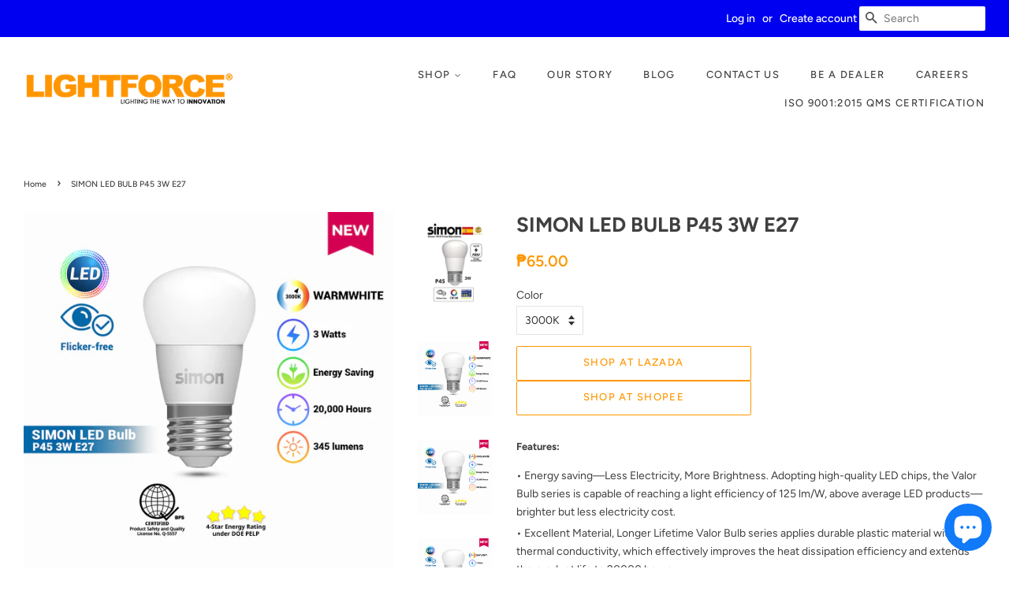

--- FILE ---
content_type: text/html; charset=utf-8
request_url: https://lightforcecorp.com/products/simon-led-bulb-p45-3w-e27
body_size: 20661
content:
<!doctype html>
<html class="no-js" lang="en">
<head>
  <!-- Google Tag Manager -->
  <script>(function(w,d,s,l,i){w[l]=w[l]||[];w[l].push({'gtm.start':
  new Date().getTime(),event:'gtm.js'});var f=d.getElementsByTagName(s)[0],
  j=d.createElement(s),dl=l!='dataLayer'?'&l='+l:'';j.async=true;j.src=
  'https://www.googletagmanager.com/gtm.js?id='+i+dl;f.parentNode.insertBefore(j,f);
  })(window,document,'script','dataLayer','GTM-MDX5CZN');</script>
  <!-- End Google Tag Manager -->
  
  <!-- Basic page needs ================================================== -->
  <meta charset="utf-8">
  <meta http-equiv="X-UA-Compatible" content="IE=edge,chrome=1">

  
  <link rel="shortcut icon" href="//lightforcecorp.com/cdn/shop/files/weblogo_c153faba-ec5c-49ac-8682-d8b0987278fc_32x32.png?v=1704948877" type="image/png" />
  

  <!-- Title and description ================================================== -->
  <title>
  SIMON LED BULB P45 3W E27 &ndash; Lightforce Corporation
  </title>

  
  <meta name="description" content="SPECIFICATIONS:•POWER: 3W•DIMENSION: ø45MMX88MM•CRI: ≥80•COLOR: 3000K/4000K/6500K•FITTING TYPE: P45/E27•LUMIMOUS: 3000K-345LM | 4000K-360LM | 6500K-375LM•LIGHT EFFICIENCY: 3000K-115LM/W | 4000K-120LM/W | 6500K-125LM/W•VOLTAGE: 220-240V ~ 50/60HZ•RATED CURRENT: 26MA•LIFETIME: 20,000 HOURSFEATURES:•ENERGY SAVING•HIGH BRI">
  

  <!-- Social meta ================================================== -->
  <!-- /snippets/social-meta-tags.liquid -->




<meta property="og:site_name" content="Lightforce Corporation">
<meta property="og:url" content="https://lightforcecorp.com/products/simon-led-bulb-p45-3w-e27">
<meta property="og:title" content="SIMON LED BULB P45 3W E27">
<meta property="og:type" content="product">
<meta property="og:description" content="SPECIFICATIONS:•POWER: 3W•DIMENSION: ø45MMX88MM•CRI: ≥80•COLOR: 3000K/4000K/6500K•FITTING TYPE: P45/E27•LUMIMOUS: 3000K-345LM | 4000K-360LM | 6500K-375LM•LIGHT EFFICIENCY: 3000K-115LM/W | 4000K-120LM/W | 6500K-125LM/W•VOLTAGE: 220-240V ~ 50/60HZ•RATED CURRENT: 26MA•LIFETIME: 20,000 HOURSFEATURES:•ENERGY SAVING•HIGH BRI">

  <meta property="og:price:amount" content="65.00">
  <meta property="og:price:currency" content="PHP">

<meta property="og:image" content="http://lightforcecorp.com/cdn/shop/files/SIMON_LED_BULB_P45_3W_E27_1200x1200.jpg?v=1765439081"><meta property="og:image" content="http://lightforcecorp.com/cdn/shop/files/SIMON-3W-WW-1_1200x1200.png?v=1765439081"><meta property="og:image" content="http://lightforcecorp.com/cdn/shop/files/SIMON-3W-CW_8e3aa652-1801-4c23-9ef7-b8a9654f0ddf_1200x1200.png?v=1765439081">
<meta property="og:image:secure_url" content="https://lightforcecorp.com/cdn/shop/files/SIMON_LED_BULB_P45_3W_E27_1200x1200.jpg?v=1765439081"><meta property="og:image:secure_url" content="https://lightforcecorp.com/cdn/shop/files/SIMON-3W-WW-1_1200x1200.png?v=1765439081"><meta property="og:image:secure_url" content="https://lightforcecorp.com/cdn/shop/files/SIMON-3W-CW_8e3aa652-1801-4c23-9ef7-b8a9654f0ddf_1200x1200.png?v=1765439081">


<meta name="twitter:card" content="summary_large_image">
<meta name="twitter:title" content="SIMON LED BULB P45 3W E27">
<meta name="twitter:description" content="SPECIFICATIONS:•POWER: 3W•DIMENSION: ø45MMX88MM•CRI: ≥80•COLOR: 3000K/4000K/6500K•FITTING TYPE: P45/E27•LUMIMOUS: 3000K-345LM | 4000K-360LM | 6500K-375LM•LIGHT EFFICIENCY: 3000K-115LM/W | 4000K-120LM/W | 6500K-125LM/W•VOLTAGE: 220-240V ~ 50/60HZ•RATED CURRENT: 26MA•LIFETIME: 20,000 HOURSFEATURES:•ENERGY SAVING•HIGH BRI">


  <!-- Helpers ================================================== -->
  <link rel="canonical" href="https://lightforcecorp.com/products/simon-led-bulb-p45-3w-e27">
  <meta name="viewport" content="width=device-width,initial-scale=1">
  <meta name="theme-color" content="#ff9600">

  <!-- CSS ================================================== -->
  <link href="//lightforcecorp.com/cdn/shop/t/23/assets/timber.scss.css?v=70133105276148266861759261592" rel="stylesheet" type="text/css" media="all" />
  <link href="//lightforcecorp.com/cdn/shop/t/23/assets/theme.scss.css?v=16399297574659245241759261592" rel="stylesheet" type="text/css" media="all" />

  <script>
    window.theme = window.theme || {};

    var theme = {
      strings: {
        addToCart: "Add to Cart",
        soldOut: "Sold Out",
        unavailable: "Unavailable",
        zoomClose: "Close (Esc)",
        zoomPrev: "Previous (Left arrow key)",
        zoomNext: "Next (Right arrow key)",
        addressError: "Error looking up that address",
        addressNoResults: "No results for that address",
        addressQueryLimit: "You have exceeded the Google API usage limit. Consider upgrading to a \u003ca href=\"https:\/\/developers.google.com\/maps\/premium\/usage-limits\"\u003ePremium Plan\u003c\/a\u003e.",
        authError: "There was a problem authenticating your Google Maps API Key."
      },
      settings: {
        // Adding some settings to allow the editor to update correctly when they are changed
        enableWideLayout: true,
        typeAccentTransform: true,
        typeAccentSpacing: true,
        baseFontSize: '14px',
        headerBaseFontSize: '26px',
        accentFontSize: '13px'
      },
      variables: {
        mediaQueryMedium: 'screen and (max-width: 768px)',
        bpSmall: false
      },
      moneyFormat: "₱{{amount}}"
    }

    document.documentElement.className = document.documentElement.className.replace('no-js', 'supports-js');
  </script>

  <!-- Header hook for plugins ================================================== -->
  <script>window.performance && window.performance.mark && window.performance.mark('shopify.content_for_header.start');</script><meta name="facebook-domain-verification" content="f0pf4481fr4xpvwdquxjry9ggi7d1z">
<meta name="facebook-domain-verification" content="m5q9a2zddz5ucw5zyphy518ogb80i0">
<meta id="shopify-digital-wallet" name="shopify-digital-wallet" content="/52055834791/digital_wallets/dialog">
<link rel="alternate" type="application/json+oembed" href="https://lightforcecorp.com/products/simon-led-bulb-p45-3w-e27.oembed">
<script async="async" src="/checkouts/internal/preloads.js?locale=en-PH"></script>
<script id="shopify-features" type="application/json">{"accessToken":"7483a23ffe7186ac31134fa1e72ea36e","betas":["rich-media-storefront-analytics"],"domain":"lightforcecorp.com","predictiveSearch":true,"shopId":52055834791,"locale":"en"}</script>
<script>var Shopify = Shopify || {};
Shopify.shop = "lightforce-corporation.myshopify.com";
Shopify.locale = "en";
Shopify.currency = {"active":"PHP","rate":"1.0"};
Shopify.country = "PH";
Shopify.theme = {"name":"Minimal","id":119060332711,"schema_name":"Minimal","schema_version":"12.2.1","theme_store_id":380,"role":"main"};
Shopify.theme.handle = "null";
Shopify.theme.style = {"id":null,"handle":null};
Shopify.cdnHost = "lightforcecorp.com/cdn";
Shopify.routes = Shopify.routes || {};
Shopify.routes.root = "/";</script>
<script type="module">!function(o){(o.Shopify=o.Shopify||{}).modules=!0}(window);</script>
<script>!function(o){function n(){var o=[];function n(){o.push(Array.prototype.slice.apply(arguments))}return n.q=o,n}var t=o.Shopify=o.Shopify||{};t.loadFeatures=n(),t.autoloadFeatures=n()}(window);</script>
<script id="shop-js-analytics" type="application/json">{"pageType":"product"}</script>
<script defer="defer" async type="module" src="//lightforcecorp.com/cdn/shopifycloud/shop-js/modules/v2/client.init-shop-cart-sync_dlpDe4U9.en.esm.js"></script>
<script defer="defer" async type="module" src="//lightforcecorp.com/cdn/shopifycloud/shop-js/modules/v2/chunk.common_FunKbpTJ.esm.js"></script>
<script type="module">
  await import("//lightforcecorp.com/cdn/shopifycloud/shop-js/modules/v2/client.init-shop-cart-sync_dlpDe4U9.en.esm.js");
await import("//lightforcecorp.com/cdn/shopifycloud/shop-js/modules/v2/chunk.common_FunKbpTJ.esm.js");

  window.Shopify.SignInWithShop?.initShopCartSync?.({"fedCMEnabled":true,"windoidEnabled":true});

</script>
<script>(function() {
  var isLoaded = false;
  function asyncLoad() {
    if (isLoaded) return;
    isLoaded = true;
    var urls = ["https:\/\/static.2-b.io\/se\/2022\/09\/loader.61f6e8.js?shop=lightforce-corporation.myshopify.com"];
    for (var i = 0; i < urls.length; i++) {
      var s = document.createElement('script');
      s.type = 'text/javascript';
      s.async = true;
      s.src = urls[i];
      var x = document.getElementsByTagName('script')[0];
      x.parentNode.insertBefore(s, x);
    }
  };
  if(window.attachEvent) {
    window.attachEvent('onload', asyncLoad);
  } else {
    window.addEventListener('load', asyncLoad, false);
  }
})();</script>
<script id="__st">var __st={"a":52055834791,"offset":28800,"reqid":"8be75112-ac93-47ba-afa3-b5945d17e686-1765684582","pageurl":"lightforcecorp.com\/products\/simon-led-bulb-p45-3w-e27","u":"9b9c9ad9b731","p":"product","rtyp":"product","rid":7756451479719};</script>
<script>window.ShopifyPaypalV4VisibilityTracking = true;</script>
<script id="captcha-bootstrap">!function(){'use strict';const t='contact',e='account',n='new_comment',o=[[t,t],['blogs',n],['comments',n],[t,'customer']],c=[[e,'customer_login'],[e,'guest_login'],[e,'recover_customer_password'],[e,'create_customer']],r=t=>t.map((([t,e])=>`form[action*='/${t}']:not([data-nocaptcha='true']) input[name='form_type'][value='${e}']`)).join(','),a=t=>()=>t?[...document.querySelectorAll(t)].map((t=>t.form)):[];function s(){const t=[...o],e=r(t);return a(e)}const i='password',u='form_key',d=['recaptcha-v3-token','g-recaptcha-response','h-captcha-response',i],f=()=>{try{return window.sessionStorage}catch{return}},m='__shopify_v',_=t=>t.elements[u];function p(t,e,n=!1){try{const o=window.sessionStorage,c=JSON.parse(o.getItem(e)),{data:r}=function(t){const{data:e,action:n}=t;return t[m]||n?{data:e,action:n}:{data:t,action:n}}(c);for(const[e,n]of Object.entries(r))t.elements[e]&&(t.elements[e].value=n);n&&o.removeItem(e)}catch(o){console.error('form repopulation failed',{error:o})}}const l='form_type',E='cptcha';function T(t){t.dataset[E]=!0}const w=window,h=w.document,L='Shopify',v='ce_forms',y='captcha';let A=!1;((t,e)=>{const n=(g='f06e6c50-85a8-45c8-87d0-21a2b65856fe',I='https://cdn.shopify.com/shopifycloud/storefront-forms-hcaptcha/ce_storefront_forms_captcha_hcaptcha.v1.5.2.iife.js',D={infoText:'Protected by hCaptcha',privacyText:'Privacy',termsText:'Terms'},(t,e,n)=>{const o=w[L][v],c=o.bindForm;if(c)return c(t,g,e,D).then(n);var r;o.q.push([[t,g,e,D],n]),r=I,A||(h.body.append(Object.assign(h.createElement('script'),{id:'captcha-provider',async:!0,src:r})),A=!0)});var g,I,D;w[L]=w[L]||{},w[L][v]=w[L][v]||{},w[L][v].q=[],w[L][y]=w[L][y]||{},w[L][y].protect=function(t,e){n(t,void 0,e),T(t)},Object.freeze(w[L][y]),function(t,e,n,w,h,L){const[v,y,A,g]=function(t,e,n){const i=e?o:[],u=t?c:[],d=[...i,...u],f=r(d),m=r(i),_=r(d.filter((([t,e])=>n.includes(e))));return[a(f),a(m),a(_),s()]}(w,h,L),I=t=>{const e=t.target;return e instanceof HTMLFormElement?e:e&&e.form},D=t=>v().includes(t);t.addEventListener('submit',(t=>{const e=I(t);if(!e)return;const n=D(e)&&!e.dataset.hcaptchaBound&&!e.dataset.recaptchaBound,o=_(e),c=g().includes(e)&&(!o||!o.value);(n||c)&&t.preventDefault(),c&&!n&&(function(t){try{if(!f())return;!function(t){const e=f();if(!e)return;const n=_(t);if(!n)return;const o=n.value;o&&e.removeItem(o)}(t);const e=Array.from(Array(32),(()=>Math.random().toString(36)[2])).join('');!function(t,e){_(t)||t.append(Object.assign(document.createElement('input'),{type:'hidden',name:u})),t.elements[u].value=e}(t,e),function(t,e){const n=f();if(!n)return;const o=[...t.querySelectorAll(`input[type='${i}']`)].map((({name:t})=>t)),c=[...d,...o],r={};for(const[a,s]of new FormData(t).entries())c.includes(a)||(r[a]=s);n.setItem(e,JSON.stringify({[m]:1,action:t.action,data:r}))}(t,e)}catch(e){console.error('failed to persist form',e)}}(e),e.submit())}));const S=(t,e)=>{t&&!t.dataset[E]&&(n(t,e.some((e=>e===t))),T(t))};for(const o of['focusin','change'])t.addEventListener(o,(t=>{const e=I(t);D(e)&&S(e,y())}));const B=e.get('form_key'),M=e.get(l),P=B&&M;t.addEventListener('DOMContentLoaded',(()=>{const t=y();if(P)for(const e of t)e.elements[l].value===M&&p(e,B);[...new Set([...A(),...v().filter((t=>'true'===t.dataset.shopifyCaptcha))])].forEach((e=>S(e,t)))}))}(h,new URLSearchParams(w.location.search),n,t,e,['guest_login'])})(!0,!0)}();</script>
<script integrity="sha256-52AcMU7V7pcBOXWImdc/TAGTFKeNjmkeM1Pvks/DTgc=" data-source-attribution="shopify.loadfeatures" defer="defer" src="//lightforcecorp.com/cdn/shopifycloud/storefront/assets/storefront/load_feature-81c60534.js" crossorigin="anonymous"></script>
<script data-source-attribution="shopify.dynamic_checkout.dynamic.init">var Shopify=Shopify||{};Shopify.PaymentButton=Shopify.PaymentButton||{isStorefrontPortableWallets:!0,init:function(){window.Shopify.PaymentButton.init=function(){};var t=document.createElement("script");t.src="https://lightforcecorp.com/cdn/shopifycloud/portable-wallets/latest/portable-wallets.en.js",t.type="module",document.head.appendChild(t)}};
</script>
<script data-source-attribution="shopify.dynamic_checkout.buyer_consent">
  function portableWalletsHideBuyerConsent(e){var t=document.getElementById("shopify-buyer-consent"),n=document.getElementById("shopify-subscription-policy-button");t&&n&&(t.classList.add("hidden"),t.setAttribute("aria-hidden","true"),n.removeEventListener("click",e))}function portableWalletsShowBuyerConsent(e){var t=document.getElementById("shopify-buyer-consent"),n=document.getElementById("shopify-subscription-policy-button");t&&n&&(t.classList.remove("hidden"),t.removeAttribute("aria-hidden"),n.addEventListener("click",e))}window.Shopify?.PaymentButton&&(window.Shopify.PaymentButton.hideBuyerConsent=portableWalletsHideBuyerConsent,window.Shopify.PaymentButton.showBuyerConsent=portableWalletsShowBuyerConsent);
</script>
<script data-source-attribution="shopify.dynamic_checkout.cart.bootstrap">document.addEventListener("DOMContentLoaded",(function(){function t(){return document.querySelector("shopify-accelerated-checkout-cart, shopify-accelerated-checkout")}if(t())Shopify.PaymentButton.init();else{new MutationObserver((function(e,n){t()&&(Shopify.PaymentButton.init(),n.disconnect())})).observe(document.body,{childList:!0,subtree:!0})}}));
</script>

<script>window.performance && window.performance.mark && window.performance.mark('shopify.content_for_header.end');</script>

  <script src="//lightforcecorp.com/cdn/shop/t/23/assets/jquery-2.2.3.min.js?v=58211863146907186831613022435" type="text/javascript"></script>

  <script src="//lightforcecorp.com/cdn/shop/t/23/assets/lazysizes.min.js?v=155223123402716617051613022435" async="async"></script>

  
  
<!-- BEGIN app block: shopify://apps/essential-announcer/blocks/app-embed/93b5429f-c8d6-4c33-ae14-250fd84f361b --><script>
  
    window.essentialAnnouncementConfigs = [{"id":"9b04aa25-8f88-44d4-a816-cbca891080f0","createdAt":"2024-04-08T02:54:48.708+00:00","name":"Store Open","title":"Our Cubao, Makati, and Dagupan branch are OPEN to serve you from 9AM to 6PM this June 12.      Happy INDEPENDENCE DAY!!!             \n\n","subheading":"","style":{"icon":{"size":32,"color":{"hex":"#333333"},"background":{"hex":"#ffffff"},"cornerRadius":4},"selectedTemplate":"Dawn","position":"top-page","stickyBar":false,"backgroundType":"gradientBackground","singleColor":"#ff9500","gradientTurn":180,"gradientStart":"#0000f0","gradientEnd":"#e83c3c","borderRadius":"0","borderSize":"0","borderColor":"#c5c8d1","titleSize":"19","titleColor":"#FFff00","font":"","subheadingSize":"14","subheadingColor":"#9f9daa","buttonBackgroundColor":"#ff3e20","buttonFontSize":"14","buttonFontColor":"#FFFFFF","buttonBorderRadius":"4","closeIconColor":"#9f9daa","arrowIconColor":"#9f9daa"},"announcementType":"running-line","announcementPlacement":"custom","published":true,"showOnProducts":[],"showOnCollections":[],"updatedAt":"2024-06-11T01:49:26.953+00:00","CTAType":"","CTALink":"https://lightforce-corporation.myshopify.com","closeButton":false,"buttonText":"Shop now!","announcements":[{"title":"Enjoy a 20% discount on all our products!","subheading":"","CTAType":"button","buttonText":"Shop now!","CTALink":"","id":603,"icon":""},{"title":"Enjoy a 20% discount on all our products!","subheading":"","CTAType":"button","buttonText":"Shop now!","CTALink":"","id":116,"icon":""}],"shop":"lightforce-corporation.myshopify.com","animationSpeed":65,"rotateDuration":4,"translations":[],"startDate":null,"endDate":null,"icon":null}];
  
  window.essentialAnnouncementMeta = {
    productCollections: [{"id":261482447015,"handle":"led-lights-1","title":"LED Lights \u0026 Fixtures","updated_at":"2025-12-06T17:05:02+08:00","body_html":"","published_at":"2021-03-08T23:12:39+08:00","sort_order":"best-selling","template_suffix":"","disjunctive":true,"rules":[{"column":"type","relation":"equals","condition":"LED Lights \u0026 Fixtures"}],"published_scope":"web","image":{"created_at":"2021-03-08T23:35:28+08:00","alt":"","width":1000,"height":898,"src":"\/\/lightforcecorp.com\/cdn\/shop\/collections\/LED_97b65431-39c9-476e-bf14-d4ba5ae9d094.jpg?v=1615948433"}},{"id":296577237159,"handle":"simon","updated_at":"2024-09-06T17:41:10+08:00","published_at":"2023-09-08T17:07:13+08:00","sort_order":"best-selling","template_suffix":"","published_scope":"web","title":"Simon","body_html":"\u003cdiv style=\"text-align: left;\" data-mce-style=\"text-align: left;\"\u003e\u003c\/div\u003e\n\u003cdiv style=\"text-align: left;\" data-mce-style=\"text-align: left;\"\u003e\u003c\/div\u003e\n\u003cdiv style=\"text-align: left;\" data-mce-style=\"text-align: left;\"\u003e\u003c\/div\u003e\n\u003cdiv style=\"text-align: left;\" data-mce-style=\"text-align: left;\"\u003e\u003c\/div\u003e\n\u003cdiv style=\"text-align: left;\" data-mce-style=\"text-align: left;\"\u003e\u003cimg alt=\"\" src=\"https:\/\/cdn.shopify.com\/s\/files\/1\/0520\/5583\/4791\/files\/simon-website_cover-FINAL.png?v=1713335682\"\u003e\u003c\/div\u003e\n\u003cdiv style=\"text-align: left;\" data-mce-style=\"text-align: left;\"\u003e\n\u003cdiv class=\"xdj266r x11i5rnm xat24cr x1mh8g0r x1vvkbs x126k92a\"\u003e\n\u003cdiv dir=\"auto\"\u003eSIMON is FINALLY HERE! A trusted brand that has illuminated homes and businesses since its inception in Barcelona, Spain in 1916. \u003cspan class=\"x3nfvp2 x1j61x8r x1fcty0u xdj266r xhhsvwb xat24cr xgzva0m xxymvpz xlup9mm x1kky2od\"\u003e\u003cimg src=\"https:\/\/static.xx.fbcdn.net\/images\/emoji.php\/v9\/t3f\/1\/16\/1f30d.png\" class=\"xz74otr\" alt=\"🌍\" width=\"16\" height=\"16\" referrerpolicy=\"origin-when-cross-origin\"\u003e\u003c\/span\u003e\u003cspan class=\"x3nfvp2 x1j61x8r x1fcty0u xdj266r xhhsvwb xat24cr xgzva0m xxymvpz xlup9mm x1kky2od\"\u003e\u003cimg src=\"https:\/\/static.xx.fbcdn.net\/images\/emoji.php\/v9\/t3c\/1\/16\/1f4a1.png\" class=\"xz74otr\" alt=\"💡\" width=\"16\" height=\"16\" referrerpolicy=\"origin-when-cross-origin\"\u003e\u003c\/span\u003e\n\u003c\/div\u003e\n\u003c\/div\u003e\n\u003cdiv class=\"x11i5rnm xat24cr x1mh8g0r x1vvkbs xtlvy1s x126k92a\"\u003e\n\u003cdiv dir=\"auto\"\u003eSimon's commitment to quality is reflected in every product it offers. The brand's dedication to innovation has led to the development of lighting solutions that not only meet but exceed industry standards. Whether it's residential lighting, commercial or industrial applications, Simon has become a standard for lighting solutions globally.\u003c\/div\u003e\n\u003c\/div\u003e\n\u003cdiv class=\"x11i5rnm xat24cr x1mh8g0r x1vvkbs xtlvy1s x126k92a\"\u003e\n\u003cdiv dir=\"auto\"\u003eWHY \u003cspan\u003e\u003ca tabindex=\"-1\"\u003e\u003c\/a\u003e\u003c\/span\u003eSWITCH TO SIMON LED BULB?\u003c\/div\u003e\n\u003c\/div\u003e\n\u003cdiv class=\"x11i5rnm xat24cr x1mh8g0r x1vvkbs xtlvy1s x126k92a\"\u003e\n\u003cdiv dir=\"auto\"\u003e• Energy Saving—Less Electricity, More Brightness\u003c\/div\u003e\n\u003cdiv dir=\"auto\"\u003e• Excellent Material, Longer Lifetime\u003c\/div\u003e\n\u003cdiv dir=\"auto\"\u003e• More Choices, Wider Applications\u003c\/div\u003e\n\u003cdiv dir=\"auto\"\u003e• Flicker Free, Reduce Eye Stress\u003c\/div\u003e\n\u003cdiv dir=\"auto\"\u003e• CRI≥80, Restore the True Color\u003c\/div\u003e\n\u003cdiv dir=\"auto\"\u003e• BPS Certified Product Safety\u003c\/div\u003e\n\u003cdiv dir=\"auto\"\u003e• 5 Star Energy Rating under DOE PELP\u003c\/div\u003e\n\u003c\/div\u003e\n\u003cdiv class=\"x11i5rnm xat24cr x1mh8g0r x1vvkbs xtlvy1s x126k92a\"\u003e\n\u003cdiv dir=\"auto\"\u003eBy choosing Simon LED Bulbs, you not only enhance the lighting quality in your space but also contribute to a more sustainable and environmentally friendly future. \u003cspan class=\"x3nfvp2 x1j61x8r x1fcty0u xdj266r xhhsvwb xat24cr xgzva0m xxymvpz xlup9mm x1kky2od\"\u003e\u003cimg src=\"https:\/\/static.xx.fbcdn.net\/images\/emoji.php\/v9\/ta\/1\/16\/1f343.png\" class=\"xz74otr\" alt=\"🍃\" width=\"16\" height=\"16\" referrerpolicy=\"origin-when-cross-origin\"\u003e\u003c\/span\u003e\u003cspan class=\"x3nfvp2 x1j61x8r x1fcty0u xdj266r xhhsvwb xat24cr xgzva0m xxymvpz xlup9mm x1kky2od\"\u003e\u003cimg src=\"https:\/\/static.xx.fbcdn.net\/images\/emoji.php\/v9\/t3c\/1\/16\/1f4a1.png\" class=\"xz74otr\" alt=\"💡\" width=\"16\" height=\"16\" referrerpolicy=\"origin-when-cross-origin\"\u003e\u003c\/span\u003e\n\u003c\/div\u003e\n\u003c\/div\u003e\n\u003cdiv class=\"x11i5rnm xat24cr x1mh8g0r x1vvkbs xtlvy1s x126k92a\"\u003e\n\u003cdiv dir=\"auto\"\u003eIlluminate your space with Simon LED Bulbs—a bright choice for a brighter tomorrow. \u003cspan class=\"x3nfvp2 x1j61x8r x1fcty0u xdj266r xhhsvwb xat24cr xgzva0m xxymvpz xlup9mm x1kky2od\"\u003e\u003cimg src=\"https:\/\/static.xx.fbcdn.net\/images\/emoji.php\/v9\/tf4\/1\/16\/2728.png\" class=\"xz74otr\" alt=\"✨\" width=\"16\" height=\"16\" referrerpolicy=\"origin-when-cross-origin\"\u003e\u003c\/span\u003e\n\u003c\/div\u003e\n\u003c\/div\u003e\n\u003c\/div\u003e","image":{"created_at":"2023-09-15T14:37:51+08:00","alt":"","width":2550,"height":1050,"src":"\/\/lightforcecorp.com\/cdn\/shop\/collections\/simon-website_cover.png?v=1713336371"}},{"id":299836375207,"handle":"simon-led-bulb","updated_at":"2024-07-31T14:19:35+08:00","published_at":"2023-11-17T14:28:14+08:00","sort_order":"created","template_suffix":"","published_scope":"web","title":"SIMON LED Bulb","body_html":"\u003cdiv class=\"xdj266r x11i5rnm xat24cr x1mh8g0r x1vvkbs x126k92a\" data-mce-fragment=\"1\"\u003e\n\u003cdiv dir=\"auto\" data-mce-fragment=\"1\"\u003eA trusted brand that has illuminated homes and businesses since its inception in Barcelona, Spain in 1916.\u003cspan data-mce-fragment=\"1\"\u003e \u003c\/span\u003e\u003cspan class=\"x3nfvp2 x1j61x8r x1fcty0u xdj266r xhhsvwb xat24cr xgzva0m xxymvpz xlup9mm x1kky2od\" data-mce-fragment=\"1\"\u003e\u003cimg src=\"https:\/\/static.xx.fbcdn.net\/images\/emoji.php\/v9\/t3f\/1\/16\/1f30d.png\" class=\"xz74otr\" alt=\"🌍\" width=\"16\" height=\"16\" data-mce-fragment=\"1\" data-mce-src=\"https:\/\/static.xx.fbcdn.net\/images\/emoji.php\/v9\/t3f\/1\/16\/1f30d.png\" referrerpolicy=\"origin-when-cross-origin\"\u003e\u003c\/span\u003e\u003cspan class=\"x3nfvp2 x1j61x8r x1fcty0u xdj266r xhhsvwb xat24cr xgzva0m xxymvpz xlup9mm x1kky2od\" data-mce-fragment=\"1\"\u003e\u003cimg src=\"https:\/\/static.xx.fbcdn.net\/images\/emoji.php\/v9\/t3c\/1\/16\/1f4a1.png\" class=\"xz74otr\" alt=\"💡\" width=\"16\" height=\"16\" data-mce-fragment=\"1\" data-mce-src=\"https:\/\/static.xx.fbcdn.net\/images\/emoji.php\/v9\/t3c\/1\/16\/1f4a1.png\" referrerpolicy=\"origin-when-cross-origin\"\u003e\u003c\/span\u003e\n\u003c\/div\u003e\n\u003c\/div\u003e\n\u003cdiv class=\"x11i5rnm xat24cr x1mh8g0r x1vvkbs xtlvy1s x126k92a\" data-mce-fragment=\"1\"\u003e\n\u003cdiv dir=\"auto\" data-mce-fragment=\"1\"\u003e\u003c\/div\u003e\n\u003cdiv dir=\"auto\" data-mce-fragment=\"1\"\u003eSimon's commitment to quality is reflected in every product it offers. The brand's dedication to innovation has led to the development of lighting solutions that not only meet but exceed industry standards. Whether it's residential lighting, commercial or industrial applications, Simon has become a standard for lighting solutions globally.\u003cbr\u003e\u003cbr\u003e\u003cbr\u003e\n\u003c\/div\u003e\n\u003c\/div\u003e","image":{"created_at":"2023-11-17T14:28:13+08:00","alt":null,"width":1500,"height":1500,"src":"\/\/lightforcecorp.com\/cdn\/shop\/collections\/ft_wb.jpg?v=1700202494"}}],
    productData: {"id":7756451479719,"title":"SIMON LED BULB P45 3W E27","handle":"simon-led-bulb-p45-3w-e27","description":"\u003cp\u003e\u003cstrong\u003eSPECIFICATIONS:\u003c\/strong\u003e\u003cbr data-mce-fragment=\"1\"\u003e\u003cspan data-mce-fragment=\"1\"\u003e•\u003c\/span\u003ePOWER: 3W\u003cbr data-mce-fragment=\"1\"\u003e\u003cspan data-mce-fragment=\"1\"\u003e•\u003c\/span\u003eDIMENSION: ø45MMX88MM\u003cbr data-mce-fragment=\"1\"\u003e\u003cspan data-mce-fragment=\"1\"\u003e•\u003c\/span\u003eCRI: ≥80\u003cbr data-mce-fragment=\"1\"\u003e\u003cspan data-mce-fragment=\"1\"\u003e•\u003c\/span\u003eCOLOR: 3000K\/4000K\/6500K\u003cbr data-mce-fragment=\"1\"\u003e\u003cspan data-mce-fragment=\"1\"\u003e•\u003c\/span\u003eFITTING TYPE: P45\/E27\u003cbr data-mce-fragment=\"1\"\u003e\u003cspan data-mce-fragment=\"1\"\u003e•\u003c\/span\u003eLUMIMOUS: 3000K-345LM | 4000K-360LM | 6500K-375LM\u003cbr\u003e\u003cspan data-mce-fragment=\"1\"\u003e•\u003c\/span\u003eLIGHT EFFICIENCY: \u003cspan data-mce-fragment=\"1\"\u003e3000K-115LM\/W | 4000K-120LM\/W | 6500K-125LM\/W\u003c\/span\u003e\u003cbr data-mce-fragment=\"1\"\u003e\u003cspan data-mce-fragment=\"1\"\u003e•\u003c\/span\u003eVOLTAGE: 220-240V ~ 50\/60HZ\u003cbr\u003e\u003cspan data-mce-fragment=\"1\"\u003e•\u003c\/span\u003eRATED CURRENT: 26MA\u003cbr\u003e\u003cspan data-mce-fragment=\"1\"\u003e•\u003c\/span\u003eLIFETIME: 20,000 HOURS\u003cbr data-mce-fragment=\"1\"\u003e\u003cbr data-mce-fragment=\"1\"\u003e\u003cstrong\u003eFEATURES:\u003c\/strong\u003e\u003cbr data-mce-fragment=\"1\"\u003e\u003cbr data-mce-fragment=\"1\"\u003e\u003cspan data-mce-fragment=\"1\"\u003e•\u003c\/span\u003eENERGY SAVING\u003cbr data-mce-fragment=\"1\"\u003e\u003cspan data-mce-fragment=\"1\"\u003e•\u003c\/span\u003eHIGH BRIGHTNESS\u003cbr data-mce-fragment=\"1\"\u003e\u003cspan data-mce-fragment=\"1\"\u003e•\u003c\/span\u003eLONG LIFETIME\u003cbr data-mce-fragment=\"1\"\u003e\u003cspan data-mce-fragment=\"1\"\u003e•\u003c\/span\u003eFLICKER FREE\u003cbr data-mce-fragment=\"1\"\u003e\u003cbr data-mce-fragment=\"1\"\u003e\u003cstrong\u003eNOTES:\u003c\/strong\u003e\u003cbr data-mce-fragment=\"1\"\u003e\u003cbr data-mce-fragment=\"1\"\u003e\u003cspan data-mce-fragment=\"1\"\u003e•\u003c\/span\u003eINDOOR USE ONLY\u003c\/p\u003e","published_at":"2023-11-16T10:17:27+08:00","created_at":"2023-11-16T10:17:27+08:00","vendor":"Lightforce Corporation","type":"LED Lights \u0026 Fixtures","tags":["LED Bulb"],"price":6500,"price_min":6500,"price_max":6500,"available":true,"price_varies":false,"compare_at_price":null,"compare_at_price_min":0,"compare_at_price_max":0,"compare_at_price_varies":false,"variants":[{"id":43601638916263,"title":"3000K","option1":"3000K","option2":null,"option3":null,"sku":"10874","requires_shipping":true,"taxable":true,"featured_image":{"id":35352474353831,"product_id":7756451479719,"position":2,"created_at":"2023-11-17T10:04:14+08:00","updated_at":"2025-12-11T15:44:41+08:00","alt":null,"width":1000,"height":1000,"src":"\/\/lightforcecorp.com\/cdn\/shop\/files\/SIMON-3W-WW-1.png?v=1765439081","variant_ids":[43601638916263]},"available":true,"name":"SIMON LED BULB P45 3W E27 - 3000K","public_title":"3000K","options":["3000K"],"price":6500,"weight":500,"compare_at_price":null,"inventory_management":"shopify","barcode":"","featured_media":{"alt":null,"id":28244004569255,"position":2,"preview_image":{"aspect_ratio":1.0,"height":1000,"width":1000,"src":"\/\/lightforcecorp.com\/cdn\/shop\/files\/SIMON-3W-WW-1.png?v=1765439081"}},"requires_selling_plan":false,"selling_plan_allocations":[]},{"id":45885710008487,"title":"4000K","option1":"4000K","option2":null,"option3":null,"sku":"11222","requires_shipping":true,"taxable":true,"featured_image":null,"available":true,"name":"SIMON LED BULB P45 3W E27 - 4000K","public_title":"4000K","options":["4000K"],"price":6500,"weight":500,"compare_at_price":null,"inventory_management":"shopify","barcode":"","requires_selling_plan":false,"selling_plan_allocations":[]},{"id":43601638981799,"title":"6500K","option1":"6500K","option2":null,"option3":null,"sku":"10875","requires_shipping":true,"taxable":true,"featured_image":{"id":35352473305255,"product_id":7756451479719,"position":4,"created_at":"2023-11-17T10:03:43+08:00","updated_at":"2025-12-11T15:44:41+08:00","alt":null,"width":1000,"height":1000,"src":"\/\/lightforcecorp.com\/cdn\/shop\/files\/SIMON-3W-DL-1.png?v=1765439081","variant_ids":[43601638981799]},"available":true,"name":"SIMON LED BULB P45 3W E27 - 6500K","public_title":"6500K","options":["6500K"],"price":6500,"weight":500,"compare_at_price":null,"inventory_management":"shopify","barcode":"","featured_media":{"alt":null,"id":28244003422375,"position":4,"preview_image":{"aspect_ratio":1.0,"height":1000,"width":1000,"src":"\/\/lightforcecorp.com\/cdn\/shop\/files\/SIMON-3W-DL-1.png?v=1765439081"}},"requires_selling_plan":false,"selling_plan_allocations":[]}],"images":["\/\/lightforcecorp.com\/cdn\/shop\/files\/SIMON_LED_BULB_P45_3W_E27.jpg?v=1765439081","\/\/lightforcecorp.com\/cdn\/shop\/files\/SIMON-3W-WW-1.png?v=1765439081","\/\/lightforcecorp.com\/cdn\/shop\/files\/SIMON-3W-CW_8e3aa652-1801-4c23-9ef7-b8a9654f0ddf.png?v=1765439081","\/\/lightforcecorp.com\/cdn\/shop\/files\/SIMON-3W-DL-1.png?v=1765439081"],"featured_image":"\/\/lightforcecorp.com\/cdn\/shop\/files\/SIMON_LED_BULB_P45_3W_E27.jpg?v=1765439081","options":["Color"],"media":[{"alt":null,"id":32334832894119,"position":1,"preview_image":{"aspect_ratio":0.707,"height":1600,"width":1131,"src":"\/\/lightforcecorp.com\/cdn\/shop\/files\/SIMON_LED_BULB_P45_3W_E27.jpg?v=1765439081"},"aspect_ratio":0.707,"height":1600,"media_type":"image","src":"\/\/lightforcecorp.com\/cdn\/shop\/files\/SIMON_LED_BULB_P45_3W_E27.jpg?v=1765439081","width":1131},{"alt":null,"id":28244004569255,"position":2,"preview_image":{"aspect_ratio":1.0,"height":1000,"width":1000,"src":"\/\/lightforcecorp.com\/cdn\/shop\/files\/SIMON-3W-WW-1.png?v=1765439081"},"aspect_ratio":1.0,"height":1000,"media_type":"image","src":"\/\/lightforcecorp.com\/cdn\/shop\/files\/SIMON-3W-WW-1.png?v=1765439081","width":1000},{"alt":null,"id":29691907571879,"position":3,"preview_image":{"aspect_ratio":1.0,"height":1000,"width":1000,"src":"\/\/lightforcecorp.com\/cdn\/shop\/files\/SIMON-3W-CW_8e3aa652-1801-4c23-9ef7-b8a9654f0ddf.png?v=1765439081"},"aspect_ratio":1.0,"height":1000,"media_type":"image","src":"\/\/lightforcecorp.com\/cdn\/shop\/files\/SIMON-3W-CW_8e3aa652-1801-4c23-9ef7-b8a9654f0ddf.png?v=1765439081","width":1000},{"alt":null,"id":28244003422375,"position":4,"preview_image":{"aspect_ratio":1.0,"height":1000,"width":1000,"src":"\/\/lightforcecorp.com\/cdn\/shop\/files\/SIMON-3W-DL-1.png?v=1765439081"},"aspect_ratio":1.0,"height":1000,"media_type":"image","src":"\/\/lightforcecorp.com\/cdn\/shop\/files\/SIMON-3W-DL-1.png?v=1765439081","width":1000}],"requires_selling_plan":false,"selling_plan_groups":[],"content":"\u003cp\u003e\u003cstrong\u003eSPECIFICATIONS:\u003c\/strong\u003e\u003cbr data-mce-fragment=\"1\"\u003e\u003cspan data-mce-fragment=\"1\"\u003e•\u003c\/span\u003ePOWER: 3W\u003cbr data-mce-fragment=\"1\"\u003e\u003cspan data-mce-fragment=\"1\"\u003e•\u003c\/span\u003eDIMENSION: ø45MMX88MM\u003cbr data-mce-fragment=\"1\"\u003e\u003cspan data-mce-fragment=\"1\"\u003e•\u003c\/span\u003eCRI: ≥80\u003cbr data-mce-fragment=\"1\"\u003e\u003cspan data-mce-fragment=\"1\"\u003e•\u003c\/span\u003eCOLOR: 3000K\/4000K\/6500K\u003cbr data-mce-fragment=\"1\"\u003e\u003cspan data-mce-fragment=\"1\"\u003e•\u003c\/span\u003eFITTING TYPE: P45\/E27\u003cbr data-mce-fragment=\"1\"\u003e\u003cspan data-mce-fragment=\"1\"\u003e•\u003c\/span\u003eLUMIMOUS: 3000K-345LM | 4000K-360LM | 6500K-375LM\u003cbr\u003e\u003cspan data-mce-fragment=\"1\"\u003e•\u003c\/span\u003eLIGHT EFFICIENCY: \u003cspan data-mce-fragment=\"1\"\u003e3000K-115LM\/W | 4000K-120LM\/W | 6500K-125LM\/W\u003c\/span\u003e\u003cbr data-mce-fragment=\"1\"\u003e\u003cspan data-mce-fragment=\"1\"\u003e•\u003c\/span\u003eVOLTAGE: 220-240V ~ 50\/60HZ\u003cbr\u003e\u003cspan data-mce-fragment=\"1\"\u003e•\u003c\/span\u003eRATED CURRENT: 26MA\u003cbr\u003e\u003cspan data-mce-fragment=\"1\"\u003e•\u003c\/span\u003eLIFETIME: 20,000 HOURS\u003cbr data-mce-fragment=\"1\"\u003e\u003cbr data-mce-fragment=\"1\"\u003e\u003cstrong\u003eFEATURES:\u003c\/strong\u003e\u003cbr data-mce-fragment=\"1\"\u003e\u003cbr data-mce-fragment=\"1\"\u003e\u003cspan data-mce-fragment=\"1\"\u003e•\u003c\/span\u003eENERGY SAVING\u003cbr data-mce-fragment=\"1\"\u003e\u003cspan data-mce-fragment=\"1\"\u003e•\u003c\/span\u003eHIGH BRIGHTNESS\u003cbr data-mce-fragment=\"1\"\u003e\u003cspan data-mce-fragment=\"1\"\u003e•\u003c\/span\u003eLONG LIFETIME\u003cbr data-mce-fragment=\"1\"\u003e\u003cspan data-mce-fragment=\"1\"\u003e•\u003c\/span\u003eFLICKER FREE\u003cbr data-mce-fragment=\"1\"\u003e\u003cbr data-mce-fragment=\"1\"\u003e\u003cstrong\u003eNOTES:\u003c\/strong\u003e\u003cbr data-mce-fragment=\"1\"\u003e\u003cbr data-mce-fragment=\"1\"\u003e\u003cspan data-mce-fragment=\"1\"\u003e•\u003c\/span\u003eINDOOR USE ONLY\u003c\/p\u003e"},
    templateName: "product",
    collectionId: null,
  };
</script>

 
<style>
.essential_annoucement_bar_wrapper {display: none;}
</style>


<script src="https://cdn.shopify.com/extensions/019b0d81-b075-71ee-9450-bc9d69ed75cc/essential-announcement-bar-72/assets/announcement-bar-essential-apps.js" defer></script>

<!-- END app block --><!-- BEGIN app block: shopify://apps/rt-facebook-messenger-chat/blocks/app-embed/f9ff3e5c-12a9-4672-9e53-b37aff0a3a98 --><script>
  window.roarJs = window.roarJs || {};
  roarJs.MessengerConfig = {
    metafields: {
      shop: "lightforce-corporation.myshopify.com",
      settings: {"enabled":"1","only1":"true","page_id":"","locale":"en_US","param":{"show_on_all":"1","show_on_home":"1","show_on_product":"1","show_on_collection":"1","show_on_cart":"1"},"exitintent":{"disabled":"1","expire":"0","favicon":{"enabled":"1","message":"You have a message!"},"popup":{"enabled":"1","line1":"Before you leave","line2":"We'd love to give you a 15% discount","line3":"For the next purchase","discount":"DISCOUNT_CODE"},"style":{"gradient":"preset","pattern":"0","custom":{"color":"#ffffff","background":"#0084ff"}}}},
      moneyFormat: "₱{{amount}}"
    }
  }
</script>


<!-- END app block --><script src="https://cdn.shopify.com/extensions/4d222ec0-47a3-429d-b87c-5b14215dc0f5/1.0.0/assets/messenger.js" type="text/javascript" defer="defer"></script>
<link href="https://cdn.shopify.com/extensions/4d222ec0-47a3-429d-b87c-5b14215dc0f5/1.0.0/assets/messenger.css" rel="stylesheet" type="text/css" media="all">
<script src="https://cdn.shopify.com/extensions/7bc9bb47-adfa-4267-963e-cadee5096caf/inbox-1252/assets/inbox-chat-loader.js" type="text/javascript" defer="defer"></script>
<link href="https://monorail-edge.shopifysvc.com" rel="dns-prefetch">
<script>(function(){if ("sendBeacon" in navigator && "performance" in window) {try {var session_token_from_headers = performance.getEntriesByType('navigation')[0].serverTiming.find(x => x.name == '_s').description;} catch {var session_token_from_headers = undefined;}var session_cookie_matches = document.cookie.match(/_shopify_s=([^;]*)/);var session_token_from_cookie = session_cookie_matches && session_cookie_matches.length === 2 ? session_cookie_matches[1] : "";var session_token = session_token_from_headers || session_token_from_cookie || "";function handle_abandonment_event(e) {var entries = performance.getEntries().filter(function(entry) {return /monorail-edge.shopifysvc.com/.test(entry.name);});if (!window.abandonment_tracked && entries.length === 0) {window.abandonment_tracked = true;var currentMs = Date.now();var navigation_start = performance.timing.navigationStart;var payload = {shop_id: 52055834791,url: window.location.href,navigation_start,duration: currentMs - navigation_start,session_token,page_type: "product"};window.navigator.sendBeacon("https://monorail-edge.shopifysvc.com/v1/produce", JSON.stringify({schema_id: "online_store_buyer_site_abandonment/1.1",payload: payload,metadata: {event_created_at_ms: currentMs,event_sent_at_ms: currentMs}}));}}window.addEventListener('pagehide', handle_abandonment_event);}}());</script>
<script id="web-pixels-manager-setup">(function e(e,d,r,n,o){if(void 0===o&&(o={}),!Boolean(null===(a=null===(i=window.Shopify)||void 0===i?void 0:i.analytics)||void 0===a?void 0:a.replayQueue)){var i,a;window.Shopify=window.Shopify||{};var t=window.Shopify;t.analytics=t.analytics||{};var s=t.analytics;s.replayQueue=[],s.publish=function(e,d,r){return s.replayQueue.push([e,d,r]),!0};try{self.performance.mark("wpm:start")}catch(e){}var l=function(){var e={modern:/Edge?\/(1{2}[4-9]|1[2-9]\d|[2-9]\d{2}|\d{4,})\.\d+(\.\d+|)|Firefox\/(1{2}[4-9]|1[2-9]\d|[2-9]\d{2}|\d{4,})\.\d+(\.\d+|)|Chrom(ium|e)\/(9{2}|\d{3,})\.\d+(\.\d+|)|(Maci|X1{2}).+ Version\/(15\.\d+|(1[6-9]|[2-9]\d|\d{3,})\.\d+)([,.]\d+|)( \(\w+\)|)( Mobile\/\w+|) Safari\/|Chrome.+OPR\/(9{2}|\d{3,})\.\d+\.\d+|(CPU[ +]OS|iPhone[ +]OS|CPU[ +]iPhone|CPU IPhone OS|CPU iPad OS)[ +]+(15[._]\d+|(1[6-9]|[2-9]\d|\d{3,})[._]\d+)([._]\d+|)|Android:?[ /-](13[3-9]|1[4-9]\d|[2-9]\d{2}|\d{4,})(\.\d+|)(\.\d+|)|Android.+Firefox\/(13[5-9]|1[4-9]\d|[2-9]\d{2}|\d{4,})\.\d+(\.\d+|)|Android.+Chrom(ium|e)\/(13[3-9]|1[4-9]\d|[2-9]\d{2}|\d{4,})\.\d+(\.\d+|)|SamsungBrowser\/([2-9]\d|\d{3,})\.\d+/,legacy:/Edge?\/(1[6-9]|[2-9]\d|\d{3,})\.\d+(\.\d+|)|Firefox\/(5[4-9]|[6-9]\d|\d{3,})\.\d+(\.\d+|)|Chrom(ium|e)\/(5[1-9]|[6-9]\d|\d{3,})\.\d+(\.\d+|)([\d.]+$|.*Safari\/(?![\d.]+ Edge\/[\d.]+$))|(Maci|X1{2}).+ Version\/(10\.\d+|(1[1-9]|[2-9]\d|\d{3,})\.\d+)([,.]\d+|)( \(\w+\)|)( Mobile\/\w+|) Safari\/|Chrome.+OPR\/(3[89]|[4-9]\d|\d{3,})\.\d+\.\d+|(CPU[ +]OS|iPhone[ +]OS|CPU[ +]iPhone|CPU IPhone OS|CPU iPad OS)[ +]+(10[._]\d+|(1[1-9]|[2-9]\d|\d{3,})[._]\d+)([._]\d+|)|Android:?[ /-](13[3-9]|1[4-9]\d|[2-9]\d{2}|\d{4,})(\.\d+|)(\.\d+|)|Mobile Safari.+OPR\/([89]\d|\d{3,})\.\d+\.\d+|Android.+Firefox\/(13[5-9]|1[4-9]\d|[2-9]\d{2}|\d{4,})\.\d+(\.\d+|)|Android.+Chrom(ium|e)\/(13[3-9]|1[4-9]\d|[2-9]\d{2}|\d{4,})\.\d+(\.\d+|)|Android.+(UC? ?Browser|UCWEB|U3)[ /]?(15\.([5-9]|\d{2,})|(1[6-9]|[2-9]\d|\d{3,})\.\d+)\.\d+|SamsungBrowser\/(5\.\d+|([6-9]|\d{2,})\.\d+)|Android.+MQ{2}Browser\/(14(\.(9|\d{2,})|)|(1[5-9]|[2-9]\d|\d{3,})(\.\d+|))(\.\d+|)|K[Aa][Ii]OS\/(3\.\d+|([4-9]|\d{2,})\.\d+)(\.\d+|)/},d=e.modern,r=e.legacy,n=navigator.userAgent;return n.match(d)?"modern":n.match(r)?"legacy":"unknown"}(),u="modern"===l?"modern":"legacy",c=(null!=n?n:{modern:"",legacy:""})[u],f=function(e){return[e.baseUrl,"/wpm","/b",e.hashVersion,"modern"===e.buildTarget?"m":"l",".js"].join("")}({baseUrl:d,hashVersion:r,buildTarget:u}),m=function(e){var d=e.version,r=e.bundleTarget,n=e.surface,o=e.pageUrl,i=e.monorailEndpoint;return{emit:function(e){var a=e.status,t=e.errorMsg,s=(new Date).getTime(),l=JSON.stringify({metadata:{event_sent_at_ms:s},events:[{schema_id:"web_pixels_manager_load/3.1",payload:{version:d,bundle_target:r,page_url:o,status:a,surface:n,error_msg:t},metadata:{event_created_at_ms:s}}]});if(!i)return console&&console.warn&&console.warn("[Web Pixels Manager] No Monorail endpoint provided, skipping logging."),!1;try{return self.navigator.sendBeacon.bind(self.navigator)(i,l)}catch(e){}var u=new XMLHttpRequest;try{return u.open("POST",i,!0),u.setRequestHeader("Content-Type","text/plain"),u.send(l),!0}catch(e){return console&&console.warn&&console.warn("[Web Pixels Manager] Got an unhandled error while logging to Monorail."),!1}}}}({version:r,bundleTarget:l,surface:e.surface,pageUrl:self.location.href,monorailEndpoint:e.monorailEndpoint});try{o.browserTarget=l,function(e){var d=e.src,r=e.async,n=void 0===r||r,o=e.onload,i=e.onerror,a=e.sri,t=e.scriptDataAttributes,s=void 0===t?{}:t,l=document.createElement("script"),u=document.querySelector("head"),c=document.querySelector("body");if(l.async=n,l.src=d,a&&(l.integrity=a,l.crossOrigin="anonymous"),s)for(var f in s)if(Object.prototype.hasOwnProperty.call(s,f))try{l.dataset[f]=s[f]}catch(e){}if(o&&l.addEventListener("load",o),i&&l.addEventListener("error",i),u)u.appendChild(l);else{if(!c)throw new Error("Did not find a head or body element to append the script");c.appendChild(l)}}({src:f,async:!0,onload:function(){if(!function(){var e,d;return Boolean(null===(d=null===(e=window.Shopify)||void 0===e?void 0:e.analytics)||void 0===d?void 0:d.initialized)}()){var d=window.webPixelsManager.init(e)||void 0;if(d){var r=window.Shopify.analytics;r.replayQueue.forEach((function(e){var r=e[0],n=e[1],o=e[2];d.publishCustomEvent(r,n,o)})),r.replayQueue=[],r.publish=d.publishCustomEvent,r.visitor=d.visitor,r.initialized=!0}}},onerror:function(){return m.emit({status:"failed",errorMsg:"".concat(f," has failed to load")})},sri:function(e){var d=/^sha384-[A-Za-z0-9+/=]+$/;return"string"==typeof e&&d.test(e)}(c)?c:"",scriptDataAttributes:o}),m.emit({status:"loading"})}catch(e){m.emit({status:"failed",errorMsg:(null==e?void 0:e.message)||"Unknown error"})}}})({shopId: 52055834791,storefrontBaseUrl: "https://lightforcecorp.com",extensionsBaseUrl: "https://extensions.shopifycdn.com/cdn/shopifycloud/web-pixels-manager",monorailEndpoint: "https://monorail-edge.shopifysvc.com/unstable/produce_batch",surface: "storefront-renderer",enabledBetaFlags: ["2dca8a86"],webPixelsConfigList: [{"id":"626426023","configuration":"{\"config\":\"{\\\"pixel_id\\\":\\\"G-NTV8C4QQ5T\\\",\\\"gtag_events\\\":[{\\\"type\\\":\\\"purchase\\\",\\\"action_label\\\":\\\"G-NTV8C4QQ5T\\\"},{\\\"type\\\":\\\"page_view\\\",\\\"action_label\\\":\\\"G-NTV8C4QQ5T\\\"},{\\\"type\\\":\\\"view_item\\\",\\\"action_label\\\":\\\"G-NTV8C4QQ5T\\\"},{\\\"type\\\":\\\"search\\\",\\\"action_label\\\":\\\"G-NTV8C4QQ5T\\\"},{\\\"type\\\":\\\"add_to_cart\\\",\\\"action_label\\\":\\\"G-NTV8C4QQ5T\\\"},{\\\"type\\\":\\\"begin_checkout\\\",\\\"action_label\\\":\\\"G-NTV8C4QQ5T\\\"},{\\\"type\\\":\\\"add_payment_info\\\",\\\"action_label\\\":\\\"G-NTV8C4QQ5T\\\"}],\\\"enable_monitoring_mode\\\":false}\"}","eventPayloadVersion":"v1","runtimeContext":"OPEN","scriptVersion":"b2a88bafab3e21179ed38636efcd8a93","type":"APP","apiClientId":1780363,"privacyPurposes":[],"dataSharingAdjustments":{"protectedCustomerApprovalScopes":["read_customer_address","read_customer_email","read_customer_name","read_customer_personal_data","read_customer_phone"]}},{"id":"161874087","configuration":"{\"pixel_id\":\"222844723110702\",\"pixel_type\":\"facebook_pixel\",\"metaapp_system_user_token\":\"-\"}","eventPayloadVersion":"v1","runtimeContext":"OPEN","scriptVersion":"ca16bc87fe92b6042fbaa3acc2fbdaa6","type":"APP","apiClientId":2329312,"privacyPurposes":["ANALYTICS","MARKETING","SALE_OF_DATA"],"dataSharingAdjustments":{"protectedCustomerApprovalScopes":["read_customer_address","read_customer_email","read_customer_name","read_customer_personal_data","read_customer_phone"]}},{"id":"shopify-app-pixel","configuration":"{}","eventPayloadVersion":"v1","runtimeContext":"STRICT","scriptVersion":"0450","apiClientId":"shopify-pixel","type":"APP","privacyPurposes":["ANALYTICS","MARKETING"]},{"id":"shopify-custom-pixel","eventPayloadVersion":"v1","runtimeContext":"LAX","scriptVersion":"0450","apiClientId":"shopify-pixel","type":"CUSTOM","privacyPurposes":["ANALYTICS","MARKETING"]}],isMerchantRequest: false,initData: {"shop":{"name":"Lightforce Corporation","paymentSettings":{"currencyCode":"PHP"},"myshopifyDomain":"lightforce-corporation.myshopify.com","countryCode":"PH","storefrontUrl":"https:\/\/lightforcecorp.com"},"customer":null,"cart":null,"checkout":null,"productVariants":[{"price":{"amount":65.0,"currencyCode":"PHP"},"product":{"title":"SIMON LED BULB P45 3W E27","vendor":"Lightforce Corporation","id":"7756451479719","untranslatedTitle":"SIMON LED BULB P45 3W E27","url":"\/products\/simon-led-bulb-p45-3w-e27","type":"LED Lights \u0026 Fixtures"},"id":"43601638916263","image":{"src":"\/\/lightforcecorp.com\/cdn\/shop\/files\/SIMON-3W-WW-1.png?v=1765439081"},"sku":"10874","title":"3000K","untranslatedTitle":"3000K"},{"price":{"amount":65.0,"currencyCode":"PHP"},"product":{"title":"SIMON LED BULB P45 3W E27","vendor":"Lightforce Corporation","id":"7756451479719","untranslatedTitle":"SIMON LED BULB P45 3W E27","url":"\/products\/simon-led-bulb-p45-3w-e27","type":"LED Lights \u0026 Fixtures"},"id":"45885710008487","image":{"src":"\/\/lightforcecorp.com\/cdn\/shop\/files\/SIMON_LED_BULB_P45_3W_E27.jpg?v=1765439081"},"sku":"11222","title":"4000K","untranslatedTitle":"4000K"},{"price":{"amount":65.0,"currencyCode":"PHP"},"product":{"title":"SIMON LED BULB P45 3W E27","vendor":"Lightforce Corporation","id":"7756451479719","untranslatedTitle":"SIMON LED BULB P45 3W E27","url":"\/products\/simon-led-bulb-p45-3w-e27","type":"LED Lights \u0026 Fixtures"},"id":"43601638981799","image":{"src":"\/\/lightforcecorp.com\/cdn\/shop\/files\/SIMON-3W-DL-1.png?v=1765439081"},"sku":"10875","title":"6500K","untranslatedTitle":"6500K"}],"purchasingCompany":null},},"https://lightforcecorp.com/cdn","ae1676cfwd2530674p4253c800m34e853cb",{"modern":"","legacy":""},{"shopId":"52055834791","storefrontBaseUrl":"https:\/\/lightforcecorp.com","extensionBaseUrl":"https:\/\/extensions.shopifycdn.com\/cdn\/shopifycloud\/web-pixels-manager","surface":"storefront-renderer","enabledBetaFlags":"[\"2dca8a86\"]","isMerchantRequest":"false","hashVersion":"ae1676cfwd2530674p4253c800m34e853cb","publish":"custom","events":"[[\"page_viewed\",{}],[\"product_viewed\",{\"productVariant\":{\"price\":{\"amount\":65.0,\"currencyCode\":\"PHP\"},\"product\":{\"title\":\"SIMON LED BULB P45 3W E27\",\"vendor\":\"Lightforce Corporation\",\"id\":\"7756451479719\",\"untranslatedTitle\":\"SIMON LED BULB P45 3W E27\",\"url\":\"\/products\/simon-led-bulb-p45-3w-e27\",\"type\":\"LED Lights \u0026 Fixtures\"},\"id\":\"43601638916263\",\"image\":{\"src\":\"\/\/lightforcecorp.com\/cdn\/shop\/files\/SIMON-3W-WW-1.png?v=1765439081\"},\"sku\":\"10874\",\"title\":\"3000K\",\"untranslatedTitle\":\"3000K\"}}]]"});</script><script>
  window.ShopifyAnalytics = window.ShopifyAnalytics || {};
  window.ShopifyAnalytics.meta = window.ShopifyAnalytics.meta || {};
  window.ShopifyAnalytics.meta.currency = 'PHP';
  var meta = {"product":{"id":7756451479719,"gid":"gid:\/\/shopify\/Product\/7756451479719","vendor":"Lightforce Corporation","type":"LED Lights \u0026 Fixtures","variants":[{"id":43601638916263,"price":6500,"name":"SIMON LED BULB P45 3W E27 - 3000K","public_title":"3000K","sku":"10874"},{"id":45885710008487,"price":6500,"name":"SIMON LED BULB P45 3W E27 - 4000K","public_title":"4000K","sku":"11222"},{"id":43601638981799,"price":6500,"name":"SIMON LED BULB P45 3W E27 - 6500K","public_title":"6500K","sku":"10875"}],"remote":false},"page":{"pageType":"product","resourceType":"product","resourceId":7756451479719}};
  for (var attr in meta) {
    window.ShopifyAnalytics.meta[attr] = meta[attr];
  }
</script>
<script class="analytics">
  (function () {
    var customDocumentWrite = function(content) {
      var jquery = null;

      if (window.jQuery) {
        jquery = window.jQuery;
      } else if (window.Checkout && window.Checkout.$) {
        jquery = window.Checkout.$;
      }

      if (jquery) {
        jquery('body').append(content);
      }
    };

    var hasLoggedConversion = function(token) {
      if (token) {
        return document.cookie.indexOf('loggedConversion=' + token) !== -1;
      }
      return false;
    }

    var setCookieIfConversion = function(token) {
      if (token) {
        var twoMonthsFromNow = new Date(Date.now());
        twoMonthsFromNow.setMonth(twoMonthsFromNow.getMonth() + 2);

        document.cookie = 'loggedConversion=' + token + '; expires=' + twoMonthsFromNow;
      }
    }

    var trekkie = window.ShopifyAnalytics.lib = window.trekkie = window.trekkie || [];
    if (trekkie.integrations) {
      return;
    }
    trekkie.methods = [
      'identify',
      'page',
      'ready',
      'track',
      'trackForm',
      'trackLink'
    ];
    trekkie.factory = function(method) {
      return function() {
        var args = Array.prototype.slice.call(arguments);
        args.unshift(method);
        trekkie.push(args);
        return trekkie;
      };
    };
    for (var i = 0; i < trekkie.methods.length; i++) {
      var key = trekkie.methods[i];
      trekkie[key] = trekkie.factory(key);
    }
    trekkie.load = function(config) {
      trekkie.config = config || {};
      trekkie.config.initialDocumentCookie = document.cookie;
      var first = document.getElementsByTagName('script')[0];
      var script = document.createElement('script');
      script.type = 'text/javascript';
      script.onerror = function(e) {
        var scriptFallback = document.createElement('script');
        scriptFallback.type = 'text/javascript';
        scriptFallback.onerror = function(error) {
                var Monorail = {
      produce: function produce(monorailDomain, schemaId, payload) {
        var currentMs = new Date().getTime();
        var event = {
          schema_id: schemaId,
          payload: payload,
          metadata: {
            event_created_at_ms: currentMs,
            event_sent_at_ms: currentMs
          }
        };
        return Monorail.sendRequest("https://" + monorailDomain + "/v1/produce", JSON.stringify(event));
      },
      sendRequest: function sendRequest(endpointUrl, payload) {
        // Try the sendBeacon API
        if (window && window.navigator && typeof window.navigator.sendBeacon === 'function' && typeof window.Blob === 'function' && !Monorail.isIos12()) {
          var blobData = new window.Blob([payload], {
            type: 'text/plain'
          });

          if (window.navigator.sendBeacon(endpointUrl, blobData)) {
            return true;
          } // sendBeacon was not successful

        } // XHR beacon

        var xhr = new XMLHttpRequest();

        try {
          xhr.open('POST', endpointUrl);
          xhr.setRequestHeader('Content-Type', 'text/plain');
          xhr.send(payload);
        } catch (e) {
          console.log(e);
        }

        return false;
      },
      isIos12: function isIos12() {
        return window.navigator.userAgent.lastIndexOf('iPhone; CPU iPhone OS 12_') !== -1 || window.navigator.userAgent.lastIndexOf('iPad; CPU OS 12_') !== -1;
      }
    };
    Monorail.produce('monorail-edge.shopifysvc.com',
      'trekkie_storefront_load_errors/1.1',
      {shop_id: 52055834791,
      theme_id: 119060332711,
      app_name: "storefront",
      context_url: window.location.href,
      source_url: "//lightforcecorp.com/cdn/s/trekkie.storefront.1a0636ab3186d698599065cb6ce9903ebacdd71a.min.js"});

        };
        scriptFallback.async = true;
        scriptFallback.src = '//lightforcecorp.com/cdn/s/trekkie.storefront.1a0636ab3186d698599065cb6ce9903ebacdd71a.min.js';
        first.parentNode.insertBefore(scriptFallback, first);
      };
      script.async = true;
      script.src = '//lightforcecorp.com/cdn/s/trekkie.storefront.1a0636ab3186d698599065cb6ce9903ebacdd71a.min.js';
      first.parentNode.insertBefore(script, first);
    };
    trekkie.load(
      {"Trekkie":{"appName":"storefront","development":false,"defaultAttributes":{"shopId":52055834791,"isMerchantRequest":null,"themeId":119060332711,"themeCityHash":"11276074037485567194","contentLanguage":"en","currency":"PHP","eventMetadataId":"d1c495d3-9ba7-4d4b-b604-2f446bc1c05b"},"isServerSideCookieWritingEnabled":true,"monorailRegion":"shop_domain"},"Session Attribution":{},"S2S":{"facebookCapiEnabled":true,"source":"trekkie-storefront-renderer","apiClientId":580111}}
    );

    var loaded = false;
    trekkie.ready(function() {
      if (loaded) return;
      loaded = true;

      window.ShopifyAnalytics.lib = window.trekkie;

      var originalDocumentWrite = document.write;
      document.write = customDocumentWrite;
      try { window.ShopifyAnalytics.merchantGoogleAnalytics.call(this); } catch(error) {};
      document.write = originalDocumentWrite;

      window.ShopifyAnalytics.lib.page(null,{"pageType":"product","resourceType":"product","resourceId":7756451479719,"shopifyEmitted":true});

      var match = window.location.pathname.match(/checkouts\/(.+)\/(thank_you|post_purchase)/)
      var token = match? match[1]: undefined;
      if (!hasLoggedConversion(token)) {
        setCookieIfConversion(token);
        window.ShopifyAnalytics.lib.track("Viewed Product",{"currency":"PHP","variantId":43601638916263,"productId":7756451479719,"productGid":"gid:\/\/shopify\/Product\/7756451479719","name":"SIMON LED BULB P45 3W E27 - 3000K","price":"65.00","sku":"10874","brand":"Lightforce Corporation","variant":"3000K","category":"LED Lights \u0026 Fixtures","nonInteraction":true,"remote":false},undefined,undefined,{"shopifyEmitted":true});
      window.ShopifyAnalytics.lib.track("monorail:\/\/trekkie_storefront_viewed_product\/1.1",{"currency":"PHP","variantId":43601638916263,"productId":7756451479719,"productGid":"gid:\/\/shopify\/Product\/7756451479719","name":"SIMON LED BULB P45 3W E27 - 3000K","price":"65.00","sku":"10874","brand":"Lightforce Corporation","variant":"3000K","category":"LED Lights \u0026 Fixtures","nonInteraction":true,"remote":false,"referer":"https:\/\/lightforcecorp.com\/products\/simon-led-bulb-p45-3w-e27"});
      }
    });


        var eventsListenerScript = document.createElement('script');
        eventsListenerScript.async = true;
        eventsListenerScript.src = "//lightforcecorp.com/cdn/shopifycloud/storefront/assets/shop_events_listener-3da45d37.js";
        document.getElementsByTagName('head')[0].appendChild(eventsListenerScript);

})();</script>
<script
  defer
  src="https://lightforcecorp.com/cdn/shopifycloud/perf-kit/shopify-perf-kit-2.1.2.min.js"
  data-application="storefront-renderer"
  data-shop-id="52055834791"
  data-render-region="gcp-us-central1"
  data-page-type="product"
  data-theme-instance-id="119060332711"
  data-theme-name="Minimal"
  data-theme-version="12.2.1"
  data-monorail-region="shop_domain"
  data-resource-timing-sampling-rate="10"
  data-shs="true"
  data-shs-beacon="true"
  data-shs-export-with-fetch="true"
  data-shs-logs-sample-rate="1"
  data-shs-beacon-endpoint="https://lightforcecorp.com/api/collect"
></script>
</head>

<body id="simon-led-bulb-p45-3w-e27" class="template-product">
  <!-- Google Tag Manager (noscript) -->
  <noscript><iframe src="https://www.googletagmanager.com/ns.html?id=GTM-MDX5CZN"
  height="0" width="0" style="display:none;visibility:hidden"></iframe></noscript>
  <!-- End Google Tag Manager (noscript) -->
  <div id="shopify-section-header" class="shopify-section"><style>
  .logo__image-wrapper {
    max-width: 270px;
  }
  /*================= If logo is above navigation ================== */
  

  /*============ If logo is on the same line as navigation ============ */
  
    .site-header .grid--full {
      border-bottom: 1px solid #ffffff;
      padding-bottom: 30px;
    }
  


  
    @media screen and (min-width: 769px) {
      .site-nav {
        text-align: right!important;
      }
    }
  
</style>

<div data-section-id="header" data-section-type="header-section">
  <div class="header-bar">
    <div class="wrapper medium-down--hide">
      <div class="post-large--display-table">

        
          <div class="header-bar__left post-large--display-table-cell">

            

            

            
              <div class="header-bar__module header-bar__message">
                
                  <a href="/pages/sales">
                
                  
                
                  </a>
                
              </div>
            

          </div>
        

        <div class="header-bar__right post-large--display-table-cell">

          
            <ul class="header-bar__module header-bar__module--list">
              
                <li>
                  <a href="https://shopify.com/52055834791/account?locale=en&amp;region_country=PH" id="customer_login_link">Log in</a>
                </li>
                <li>or</li>
                <li>
                  <a href="https://shopify.com/52055834791/account?locale=en" id="customer_register_link">Create account</a>
                </li>
              
            </ul>
          

          

          
            
              <div class="header-bar__module header-bar__search">
                


  <form action="/search" method="get" class="header-bar__search-form clearfix" role="search">
    
    <button type="submit" class="btn btn--search icon-fallback-text header-bar__search-submit">
      <span class="icon icon-search" aria-hidden="true"></span>
      <span class="fallback-text">Search</span>
    </button>
    <input type="search" name="q" value="" aria-label="Search" class="header-bar__search-input" placeholder="Search">
  </form>


              </div>
            
          

        </div>
      </div>
    </div>

    <div class="wrapper post-large--hide announcement-bar--mobile">
      
        
          <a href="/pages/sales">
        
          <span></span>
        
          </a>
        
      
    </div>

    <div class="wrapper post-large--hide">
      
      <button type="button" class="mobile-nav-trigger" id="MobileNavTrigger" aria-controls="MobileNav" aria-expanded="false">
        <span class="icon icon-hamburger" aria-hidden="true"></span>
        Menu
      </button>
      
      
    </div>
    <nav role="navigation">
  <ul id="MobileNav" class="mobile-nav post-large--hide">
    
      
        
        <li class="mobile-nav__link" aria-haspopup="true">
          <a
            href="/pages/shop"
            class="mobile-nav__sublist-trigger"
            aria-controls="MobileNav-Parent-1"
            aria-expanded="false">
            Shop
            <span class="icon-fallback-text mobile-nav__sublist-expand" aria-hidden="true">
  <span class="icon icon-plus" aria-hidden="true"></span>
  <span class="fallback-text">+</span>
</span>
<span class="icon-fallback-text mobile-nav__sublist-contract" aria-hidden="true">
  <span class="icon icon-minus" aria-hidden="true"></span>
  <span class="fallback-text">-</span>
</span>

          </a>
          <ul
            id="MobileNav-Parent-1"
            class="mobile-nav__sublist">
            
            
              
                <li class="mobile-nav__sublist-link">
                  <a
                    href="/collections/all"
                    >
                    All
                  </a>
                </li>
              
            
              
                
                <li class="mobile-nav__sublist-link">
                  <a
                    href="/collections/menu-product-type-master-list"
                    class="mobile-nav__sublist-trigger"
                    aria-controls="MobileNav-Child-1-2"
                    aria-expanded="false"
                    >
                    Ceiling Light
                    <span class="icon-fallback-text mobile-nav__sublist-expand" aria-hidden="true">
  <span class="icon icon-plus" aria-hidden="true"></span>
  <span class="fallback-text">+</span>
</span>
<span class="icon-fallback-text mobile-nav__sublist-contract" aria-hidden="true">
  <span class="icon icon-minus" aria-hidden="true"></span>
  <span class="fallback-text">-</span>
</span>

                  </a>
                  <ul
                    id="MobileNav-Child-1-2"
                    class="mobile-nav__sublist mobile-nav__sublist--grandchilds">
                    
                      <li class="mobile-nav__sublist-link">
                        <a
                          href="/collections/menu-product-type-master-list/Children's-Toy-Lamp"
                          >
                          Children&#39;s Toy Lamp
                        </a>
                      </li>
                    
                      <li class="mobile-nav__sublist-link">
                        <a
                          href="/collections/menu-product-type-master-list/Flush-Mount"
                          >
                          Flush Mount
                        </a>
                      </li>
                    
                      <li class="mobile-nav__sublist-link">
                        <a
                          href="/collections/menu-product-type-master-list/Semi-Flush-Mount"
                          >
                          Semi Flush Mount
                        </a>
                      </li>
                    
                  </ul>
                </li>
              
            
              
                
                <li class="mobile-nav__sublist-link">
                  <a
                    href="/collections/chandeliers"
                    class="mobile-nav__sublist-trigger"
                    aria-controls="MobileNav-Child-1-3"
                    aria-expanded="false"
                    >
                    Chandelier
                    <span class="icon-fallback-text mobile-nav__sublist-expand" aria-hidden="true">
  <span class="icon icon-plus" aria-hidden="true"></span>
  <span class="fallback-text">+</span>
</span>
<span class="icon-fallback-text mobile-nav__sublist-contract" aria-hidden="true">
  <span class="icon icon-minus" aria-hidden="true"></span>
  <span class="fallback-text">-</span>
</span>

                  </a>
                  <ul
                    id="MobileNav-Child-1-3"
                    class="mobile-nav__sublist mobile-nav__sublist--grandchilds">
                    
                      <li class="mobile-nav__sublist-link">
                        <a
                          href="/collections/chandeliers/Classic-Chandelier"
                          >
                          Classic Chandelier
                        </a>
                      </li>
                    
                      <li class="mobile-nav__sublist-link">
                        <a
                          href="/collections/chandeliers/Island-Chandelier"
                          >
                          Island Chandelier
                        </a>
                      </li>
                    
                      <li class="mobile-nav__sublist-link">
                        <a
                          href="/collections/chandeliers/Modern-Chandelier"
                          >
                          Modern Chandelier
                        </a>
                      </li>
                    
                      <li class="mobile-nav__sublist-link">
                        <a
                          href="/collections/chandeliers/Pendant-Light"
                          >
                          Pendant Light
                        </a>
                      </li>
                    
                  </ul>
                </li>
              
            
              
                
                <li class="mobile-nav__sublist-link">
                  <a
                    href="/collections/led-lights-1"
                    class="mobile-nav__sublist-trigger"
                    aria-controls="MobileNav-Child-1-4"
                    aria-expanded="false"
                    >
                    LED Lights &amp; Fixtures
                    <span class="icon-fallback-text mobile-nav__sublist-expand" aria-hidden="true">
  <span class="icon icon-plus" aria-hidden="true"></span>
  <span class="fallback-text">+</span>
</span>
<span class="icon-fallback-text mobile-nav__sublist-contract" aria-hidden="true">
  <span class="icon icon-minus" aria-hidden="true"></span>
  <span class="fallback-text">-</span>
</span>

                  </a>
                  <ul
                    id="MobileNav-Child-1-4"
                    class="mobile-nav__sublist mobile-nav__sublist--grandchilds">
                    
                      <li class="mobile-nav__sublist-link">
                        <a
                          href="/collections/led-lights-1/Ceiling-Fan-with-Led-Light"
                          >
                          Ceiling Fan with LED Light
                        </a>
                      </li>
                    
                      <li class="mobile-nav__sublist-link">
                        <a
                          href="/collections/led-lights-1/Downlight-Fixtures"
                          >
                          Downlight Fixtures
                        </a>
                      </li>
                    
                      <li class="mobile-nav__sublist-link">
                        <a
                          href="/collections/led-lights-1/LED-Bollard-Light"
                          >
                          LED Bollard Light
                        </a>
                      </li>
                    
                      <li class="mobile-nav__sublist-link">
                        <a
                          href="/collections/led-lights-1/LED-Bulb"
                          >
                          LED Bulb
                        </a>
                      </li>
                    
                      <li class="mobile-nav__sublist-link">
                        <a
                          href="/collections/led-lights-1/LED-Downlight"
                          >
                          LED Downlight
                        </a>
                      </li>
                    
                      <li class="mobile-nav__sublist-link">
                        <a
                          href="/collections/led-lights-1/LED-Emergency-Light"
                          >
                          LED Emergency Light
                        </a>
                      </li>
                    
                      <li class="mobile-nav__sublist-link">
                        <a
                          href="/collections/led-lights-1/LED-Exit-Signs"
                          >
                          LED Exit Signs
                        </a>
                      </li>
                    
                      <li class="mobile-nav__sublist-link">
                        <a
                          href="/collections/led-lights-1/LED-Flood-Light"
                          >
                          LED Flood Light
                        </a>
                      </li>
                    
                      <li class="mobile-nav__sublist-link">
                        <a
                          href="/collections/led-lights-1/LED-Garden-Light"
                          >
                          LED Garden Light
                        </a>
                      </li>
                    
                      <li class="mobile-nav__sublist-link">
                        <a
                          href="/collections/led-lights-1/LED-High-Bay-Light"
                          >
                          LED High Bay Light
                        </a>
                      </li>
                    
                      <li class="mobile-nav__sublist-link">
                        <a
                          href="/collections/led-lights-1/LED-Make-up-Light"
                          >
                          LED Make-up Light
                        </a>
                      </li>
                    
                      <li class="mobile-nav__sublist-link">
                        <a
                          href="/collections/led-lights-1/LED-Panel-Light"
                          >
                          LED Panel Light
                        </a>
                      </li>
                    
                      <li class="mobile-nav__sublist-link">
                        <a
                          href="/collections/led-lights-1/LED-PAR-Light"
                          >
                          LED PAR Light
                        </a>
                      </li>
                    
                      <li class="mobile-nav__sublist-link">
                        <a
                          href="/collections/led-lights-1/LED-Spot-Light"
                          >
                          LED Spot Light
                        </a>
                      </li>
                    
                      <li class="mobile-nav__sublist-link">
                        <a
                          href="/collections/led-lights-1/LED-Step-Light"
                          >
                          LED Step Light
                        </a>
                      </li>
                    
                      <li class="mobile-nav__sublist-link">
                        <a
                          href="/collections/led-lights-1/LED-Striplight"
                          >
                          LED Striplight
                        </a>
                      </li>
                    
                      <li class="mobile-nav__sublist-link">
                        <a
                          href="/collections/led-lights-1/LED-Street-light"
                          >
                          LED Street Light
                        </a>
                      </li>
                    
                      <li class="mobile-nav__sublist-link">
                        <a
                          href="/collections/led-lights-1/LED-Swimming-Pool-Light"
                          >
                          LED Swimming Pool Light
                        </a>
                      </li>
                    
                      <li class="mobile-nav__sublist-link">
                        <a
                          href="/collections/led-lights-1/LED-Track-Light"
                          >
                          LED Track Light
                        </a>
                      </li>
                    
                      <li class="mobile-nav__sublist-link">
                        <a
                          href="/collections/led-lights-1/LED-Tree"
                          >
                          LED Tree
                        </a>
                      </li>
                    
                      <li class="mobile-nav__sublist-link">
                        <a
                          href="/collections/led-lights-1/LED-Tube-Light"
                          >
                          LED Tube Light
                        </a>
                      </li>
                    
                      <li class="mobile-nav__sublist-link">
                        <a
                          href="/collections/led-lights-1/Outdoor-Post-Light"
                          >
                          Outdoor Post Light
                        </a>
                      </li>
                    
                      <li class="mobile-nav__sublist-link">
                        <a
                          href="/collections/led-lights-1/Outdoor-Wall-Light"
                          >
                          Outdoor Wall Light
                        </a>
                      </li>
                    
                      <li class="mobile-nav__sublist-link">
                        <a
                          href="/collections/led-lights-1/Smart-Lighting"
                          >
                          Smart Lighting
                        </a>
                      </li>
                    
                      <li class="mobile-nav__sublist-link">
                        <a
                          href="/collections/led-lights-1/Tube-Housing"
                          >
                          Tube Housing
                        </a>
                      </li>
                    
                      <li class="mobile-nav__sublist-link">
                        <a
                          href="/collections/led-lights-1/Vanity-Light"
                          >
                          Vanity Light
                        </a>
                      </li>
                    
                      <li class="mobile-nav__sublist-link">
                        <a
                          href="/collections/led-lights-1/Wall-Light"
                          >
                          Wall Light
                        </a>
                      </li>
                    
                  </ul>
                </li>
              
            
              
                
                <li class="mobile-nav__sublist-link">
                  <a
                    href="/collections/lamps"
                    class="mobile-nav__sublist-trigger"
                    aria-controls="MobileNav-Child-1-5"
                    aria-expanded="false"
                    >
                    Lamps &amp; Shades
                    <span class="icon-fallback-text mobile-nav__sublist-expand" aria-hidden="true">
  <span class="icon icon-plus" aria-hidden="true"></span>
  <span class="fallback-text">+</span>
</span>
<span class="icon-fallback-text mobile-nav__sublist-contract" aria-hidden="true">
  <span class="icon icon-minus" aria-hidden="true"></span>
  <span class="fallback-text">-</span>
</span>

                  </a>
                  <ul
                    id="MobileNav-Child-1-5"
                    class="mobile-nav__sublist mobile-nav__sublist--grandchilds">
                    
                      <li class="mobile-nav__sublist-link">
                        <a
                          href="/collections/lamps/Floor-Lamp"
                          >
                          Floor Lamp
                        </a>
                      </li>
                    
                      <li class="mobile-nav__sublist-link">
                        <a
                          href="/collections/lamps/Table-Lamp"
                          >
                          Table Lamp
                        </a>
                      </li>
                    
                  </ul>
                </li>
              
            
              
                
                <li class="mobile-nav__sublist-link">
                  <a
                    href="/collections/diy-clock"
                    class="mobile-nav__sublist-trigger"
                    aria-controls="MobileNav-Child-1-6"
                    aria-expanded="false"
                    >
                    DIY Clock
                    <span class="icon-fallback-text mobile-nav__sublist-expand" aria-hidden="true">
  <span class="icon icon-plus" aria-hidden="true"></span>
  <span class="fallback-text">+</span>
</span>
<span class="icon-fallback-text mobile-nav__sublist-contract" aria-hidden="true">
  <span class="icon icon-minus" aria-hidden="true"></span>
  <span class="fallback-text">-</span>
</span>

                  </a>
                  <ul
                    id="MobileNav-Child-1-6"
                    class="mobile-nav__sublist mobile-nav__sublist--grandchilds">
                    
                      <li class="mobile-nav__sublist-link">
                        <a
                          href="/collections/diy-clock/Wall-Clock"
                          >
                          Wall Clock
                        </a>
                      </li>
                    
                  </ul>
                </li>
              
            
          </ul>
        </li>
      
    
      
        <li class="mobile-nav__link">
          <a
            href="/pages/faq"
            class="mobile-nav"
            >
            FAQ
          </a>
        </li>
      
    
      
        <li class="mobile-nav__link">
          <a
            href="/pages/our-story"
            class="mobile-nav"
            >
            Our Story
          </a>
        </li>
      
    
      
        <li class="mobile-nav__link">
          <a
            href="/blogs/articles"
            class="mobile-nav"
            >
            BLOG
          </a>
        </li>
      
    
      
        <li class="mobile-nav__link">
          <a
            href="/pages/contact-us"
            class="mobile-nav"
            >
            Contact Us
          </a>
        </li>
      
    
      
        <li class="mobile-nav__link">
          <a
            href="/pages/be-a-dealer"
            class="mobile-nav"
            >
            Be a Dealer
          </a>
        </li>
      
    
      
        <li class="mobile-nav__link">
          <a
            href="https://lightforcecorp.com/pages/job-board"
            class="mobile-nav"
            >
            Careers
          </a>
        </li>
      
    
      
        <li class="mobile-nav__link">
          <a
            href="/pages/iso-9001-2015-quality-management-system-certification"
            class="mobile-nav"
            >
            ISO 9001:2015 QMS Certification
          </a>
        </li>
      
    

    
      
        <li class="mobile-nav__link">
          <a href="https://shopify.com/52055834791/account?locale=en&amp;region_country=PH" id="customer_login_link">Log in</a>
        </li>
        <li class="mobile-nav__link">
          <a href="https://shopify.com/52055834791/account?locale=en" id="customer_register_link">Create account</a>
        </li>
      
    

    <li class="mobile-nav__link">
      
        <div class="header-bar__module header-bar__search">
          


  <form action="/search" method="get" class="header-bar__search-form clearfix" role="search">
    
    <button type="submit" class="btn btn--search icon-fallback-text header-bar__search-submit">
      <span class="icon icon-search" aria-hidden="true"></span>
      <span class="fallback-text">Search</span>
    </button>
    <input type="search" name="q" value="" aria-label="Search" class="header-bar__search-input" placeholder="Search">
  </form>


        </div>
      
    </li>
  </ul>
</nav>

  </div>

  <header class="site-header" role="banner">
    <div class="wrapper">

      
        <div class="grid--full post-large--display-table">
          <div class="grid__item post-large--one-third post-large--display-table-cell">
            
              <div class="h1 site-header__logo" itemscope itemtype="http://schema.org/Organization">
            
              
                <noscript>
                  
                  <div class="logo__image-wrapper">
                    <img src="//lightforcecorp.com/cdn/shop/files/Untitled-2_e5d1e771-314d-46f5-a4a8-61ac4cd656d7_270x.png?v=1704946713" alt="Lightforce Corporation" />
                  </div>
                </noscript>
                <div class="logo__image-wrapper supports-js">
                  <a href="/" itemprop="url" style="padding-top:15.958333333333332%;">
                    
                    <img class="logo__image lazyload"
                         src="//lightforcecorp.com/cdn/shop/files/Untitled-2_e5d1e771-314d-46f5-a4a8-61ac4cd656d7_300x300.png?v=1704946713"
                         data-src="//lightforcecorp.com/cdn/shop/files/Untitled-2_e5d1e771-314d-46f5-a4a8-61ac4cd656d7_{width}x.png?v=1704946713"
                         data-widths="[120, 180, 360, 540, 720, 900, 1080, 1296, 1512, 1728, 1944, 2048]"
                         data-aspectratio="6.266318537859008"
                         data-sizes="auto"
                         alt="Lightforce Corporation"
                         itemprop="logo">
                  </a>
                </div>
              
            
              </div>
            
          </div>
          <div class="grid__item post-large--two-thirds post-large--display-table-cell medium-down--hide">
            
<nav>
  <ul class="site-nav" id="AccessibleNav">
    
      
      
        <li
          class="site-nav--has-dropdown "
          aria-haspopup="true">
          <a
            href="/pages/shop"
            class="site-nav__link"
            data-meganav-type="parent"
            aria-controls="MenuParent-1"
            aria-expanded="false"
            >
              Shop
              <span class="icon icon-arrow-down" aria-hidden="true"></span>
          </a>
          <ul
            id="MenuParent-1"
            class="site-nav__dropdown site-nav--has-grandchildren"
            data-meganav-dropdown>
            
              
                <li>
                  <a
                    href="/collections/all"
                    class="site-nav__link"
                    data-meganav-type="child"
                    
                    tabindex="-1">
                      All
                  </a>
                </li>
              
            
              
              
                <li
                  class="site-nav--has-dropdown site-nav--has-dropdown-grandchild "
                  aria-haspopup="true">
                  <a
                    href="/collections/menu-product-type-master-list"
                    class="site-nav__link"
                    aria-controls="MenuChildren-1-2"
                    data-meganav-type="parent"
                    
                    tabindex="-1">
                      Ceiling Light
                      <span class="icon icon-arrow-down" aria-hidden="true"></span>
                  </a>
                  <ul
                    id="MenuChildren-1-2"
                    class="site-nav__dropdown-grandchild"
                    data-meganav-dropdown>
                    
                      <li>
                        <a
                          href="/collections/menu-product-type-master-list/Children's-Toy-Lamp"
                          class="site-nav__link"
                          data-meganav-type="child"
                          
                          tabindex="-1">
                            Children&#39;s Toy Lamp
                          </a>
                      </li>
                    
                      <li>
                        <a
                          href="/collections/menu-product-type-master-list/Flush-Mount"
                          class="site-nav__link"
                          data-meganav-type="child"
                          
                          tabindex="-1">
                            Flush Mount
                          </a>
                      </li>
                    
                      <li>
                        <a
                          href="/collections/menu-product-type-master-list/Semi-Flush-Mount"
                          class="site-nav__link"
                          data-meganav-type="child"
                          
                          tabindex="-1">
                            Semi Flush Mount
                          </a>
                      </li>
                    
                  </ul>
                </li>
              
            
              
              
                <li
                  class="site-nav--has-dropdown site-nav--has-dropdown-grandchild "
                  aria-haspopup="true">
                  <a
                    href="/collections/chandeliers"
                    class="site-nav__link"
                    aria-controls="MenuChildren-1-3"
                    data-meganav-type="parent"
                    
                    tabindex="-1">
                      Chandelier
                      <span class="icon icon-arrow-down" aria-hidden="true"></span>
                  </a>
                  <ul
                    id="MenuChildren-1-3"
                    class="site-nav__dropdown-grandchild"
                    data-meganav-dropdown>
                    
                      <li>
                        <a
                          href="/collections/chandeliers/Classic-Chandelier"
                          class="site-nav__link"
                          data-meganav-type="child"
                          
                          tabindex="-1">
                            Classic Chandelier
                          </a>
                      </li>
                    
                      <li>
                        <a
                          href="/collections/chandeliers/Island-Chandelier"
                          class="site-nav__link"
                          data-meganav-type="child"
                          
                          tabindex="-1">
                            Island Chandelier
                          </a>
                      </li>
                    
                      <li>
                        <a
                          href="/collections/chandeliers/Modern-Chandelier"
                          class="site-nav__link"
                          data-meganav-type="child"
                          
                          tabindex="-1">
                            Modern Chandelier
                          </a>
                      </li>
                    
                      <li>
                        <a
                          href="/collections/chandeliers/Pendant-Light"
                          class="site-nav__link"
                          data-meganav-type="child"
                          
                          tabindex="-1">
                            Pendant Light
                          </a>
                      </li>
                    
                  </ul>
                </li>
              
            
              
              
                <li
                  class="site-nav--has-dropdown site-nav--has-dropdown-grandchild "
                  aria-haspopup="true">
                  <a
                    href="/collections/led-lights-1"
                    class="site-nav__link"
                    aria-controls="MenuChildren-1-4"
                    data-meganav-type="parent"
                    
                    tabindex="-1">
                      LED Lights &amp; Fixtures
                      <span class="icon icon-arrow-down" aria-hidden="true"></span>
                  </a>
                  <ul
                    id="MenuChildren-1-4"
                    class="site-nav__dropdown-grandchild"
                    data-meganav-dropdown>
                    
                      <li>
                        <a
                          href="/collections/led-lights-1/Ceiling-Fan-with-Led-Light"
                          class="site-nav__link"
                          data-meganav-type="child"
                          
                          tabindex="-1">
                            Ceiling Fan with LED Light
                          </a>
                      </li>
                    
                      <li>
                        <a
                          href="/collections/led-lights-1/Downlight-Fixtures"
                          class="site-nav__link"
                          data-meganav-type="child"
                          
                          tabindex="-1">
                            Downlight Fixtures
                          </a>
                      </li>
                    
                      <li>
                        <a
                          href="/collections/led-lights-1/LED-Bollard-Light"
                          class="site-nav__link"
                          data-meganav-type="child"
                          
                          tabindex="-1">
                            LED Bollard Light
                          </a>
                      </li>
                    
                      <li>
                        <a
                          href="/collections/led-lights-1/LED-Bulb"
                          class="site-nav__link"
                          data-meganav-type="child"
                          
                          tabindex="-1">
                            LED Bulb
                          </a>
                      </li>
                    
                      <li>
                        <a
                          href="/collections/led-lights-1/LED-Downlight"
                          class="site-nav__link"
                          data-meganav-type="child"
                          
                          tabindex="-1">
                            LED Downlight
                          </a>
                      </li>
                    
                      <li>
                        <a
                          href="/collections/led-lights-1/LED-Emergency-Light"
                          class="site-nav__link"
                          data-meganav-type="child"
                          
                          tabindex="-1">
                            LED Emergency Light
                          </a>
                      </li>
                    
                      <li>
                        <a
                          href="/collections/led-lights-1/LED-Exit-Signs"
                          class="site-nav__link"
                          data-meganav-type="child"
                          
                          tabindex="-1">
                            LED Exit Signs
                          </a>
                      </li>
                    
                      <li>
                        <a
                          href="/collections/led-lights-1/LED-Flood-Light"
                          class="site-nav__link"
                          data-meganav-type="child"
                          
                          tabindex="-1">
                            LED Flood Light
                          </a>
                      </li>
                    
                      <li>
                        <a
                          href="/collections/led-lights-1/LED-Garden-Light"
                          class="site-nav__link"
                          data-meganav-type="child"
                          
                          tabindex="-1">
                            LED Garden Light
                          </a>
                      </li>
                    
                      <li>
                        <a
                          href="/collections/led-lights-1/LED-High-Bay-Light"
                          class="site-nav__link"
                          data-meganav-type="child"
                          
                          tabindex="-1">
                            LED High Bay Light
                          </a>
                      </li>
                    
                      <li>
                        <a
                          href="/collections/led-lights-1/LED-Make-up-Light"
                          class="site-nav__link"
                          data-meganav-type="child"
                          
                          tabindex="-1">
                            LED Make-up Light
                          </a>
                      </li>
                    
                      <li>
                        <a
                          href="/collections/led-lights-1/LED-Panel-Light"
                          class="site-nav__link"
                          data-meganav-type="child"
                          
                          tabindex="-1">
                            LED Panel Light
                          </a>
                      </li>
                    
                      <li>
                        <a
                          href="/collections/led-lights-1/LED-PAR-Light"
                          class="site-nav__link"
                          data-meganav-type="child"
                          
                          tabindex="-1">
                            LED PAR Light
                          </a>
                      </li>
                    
                      <li>
                        <a
                          href="/collections/led-lights-1/LED-Spot-Light"
                          class="site-nav__link"
                          data-meganav-type="child"
                          
                          tabindex="-1">
                            LED Spot Light
                          </a>
                      </li>
                    
                      <li>
                        <a
                          href="/collections/led-lights-1/LED-Step-Light"
                          class="site-nav__link"
                          data-meganav-type="child"
                          
                          tabindex="-1">
                            LED Step Light
                          </a>
                      </li>
                    
                      <li>
                        <a
                          href="/collections/led-lights-1/LED-Striplight"
                          class="site-nav__link"
                          data-meganav-type="child"
                          
                          tabindex="-1">
                            LED Striplight
                          </a>
                      </li>
                    
                      <li>
                        <a
                          href="/collections/led-lights-1/LED-Street-light"
                          class="site-nav__link"
                          data-meganav-type="child"
                          
                          tabindex="-1">
                            LED Street Light
                          </a>
                      </li>
                    
                      <li>
                        <a
                          href="/collections/led-lights-1/LED-Swimming-Pool-Light"
                          class="site-nav__link"
                          data-meganav-type="child"
                          
                          tabindex="-1">
                            LED Swimming Pool Light
                          </a>
                      </li>
                    
                      <li>
                        <a
                          href="/collections/led-lights-1/LED-Track-Light"
                          class="site-nav__link"
                          data-meganav-type="child"
                          
                          tabindex="-1">
                            LED Track Light
                          </a>
                      </li>
                    
                      <li>
                        <a
                          href="/collections/led-lights-1/LED-Tree"
                          class="site-nav__link"
                          data-meganav-type="child"
                          
                          tabindex="-1">
                            LED Tree
                          </a>
                      </li>
                    
                      <li>
                        <a
                          href="/collections/led-lights-1/LED-Tube-Light"
                          class="site-nav__link"
                          data-meganav-type="child"
                          
                          tabindex="-1">
                            LED Tube Light
                          </a>
                      </li>
                    
                      <li>
                        <a
                          href="/collections/led-lights-1/Outdoor-Post-Light"
                          class="site-nav__link"
                          data-meganav-type="child"
                          
                          tabindex="-1">
                            Outdoor Post Light
                          </a>
                      </li>
                    
                      <li>
                        <a
                          href="/collections/led-lights-1/Outdoor-Wall-Light"
                          class="site-nav__link"
                          data-meganav-type="child"
                          
                          tabindex="-1">
                            Outdoor Wall Light
                          </a>
                      </li>
                    
                      <li>
                        <a
                          href="/collections/led-lights-1/Smart-Lighting"
                          class="site-nav__link"
                          data-meganav-type="child"
                          
                          tabindex="-1">
                            Smart Lighting
                          </a>
                      </li>
                    
                      <li>
                        <a
                          href="/collections/led-lights-1/Tube-Housing"
                          class="site-nav__link"
                          data-meganav-type="child"
                          
                          tabindex="-1">
                            Tube Housing
                          </a>
                      </li>
                    
                      <li>
                        <a
                          href="/collections/led-lights-1/Vanity-Light"
                          class="site-nav__link"
                          data-meganav-type="child"
                          
                          tabindex="-1">
                            Vanity Light
                          </a>
                      </li>
                    
                      <li>
                        <a
                          href="/collections/led-lights-1/Wall-Light"
                          class="site-nav__link"
                          data-meganav-type="child"
                          
                          tabindex="-1">
                            Wall Light
                          </a>
                      </li>
                    
                  </ul>
                </li>
              
            
              
              
                <li
                  class="site-nav--has-dropdown site-nav--has-dropdown-grandchild "
                  aria-haspopup="true">
                  <a
                    href="/collections/lamps"
                    class="site-nav__link"
                    aria-controls="MenuChildren-1-5"
                    data-meganav-type="parent"
                    
                    tabindex="-1">
                      Lamps &amp; Shades
                      <span class="icon icon-arrow-down" aria-hidden="true"></span>
                  </a>
                  <ul
                    id="MenuChildren-1-5"
                    class="site-nav__dropdown-grandchild"
                    data-meganav-dropdown>
                    
                      <li>
                        <a
                          href="/collections/lamps/Floor-Lamp"
                          class="site-nav__link"
                          data-meganav-type="child"
                          
                          tabindex="-1">
                            Floor Lamp
                          </a>
                      </li>
                    
                      <li>
                        <a
                          href="/collections/lamps/Table-Lamp"
                          class="site-nav__link"
                          data-meganav-type="child"
                          
                          tabindex="-1">
                            Table Lamp
                          </a>
                      </li>
                    
                  </ul>
                </li>
              
            
              
              
                <li
                  class="site-nav--has-dropdown site-nav--has-dropdown-grandchild "
                  aria-haspopup="true">
                  <a
                    href="/collections/diy-clock"
                    class="site-nav__link"
                    aria-controls="MenuChildren-1-6"
                    data-meganav-type="parent"
                    
                    tabindex="-1">
                      DIY Clock
                      <span class="icon icon-arrow-down" aria-hidden="true"></span>
                  </a>
                  <ul
                    id="MenuChildren-1-6"
                    class="site-nav__dropdown-grandchild"
                    data-meganav-dropdown>
                    
                      <li>
                        <a
                          href="/collections/diy-clock/Wall-Clock"
                          class="site-nav__link"
                          data-meganav-type="child"
                          
                          tabindex="-1">
                            Wall Clock
                          </a>
                      </li>
                    
                  </ul>
                </li>
              
            
          </ul>
        </li>
      
    
      
        <li>
          <a
            href="/pages/faq"
            class="site-nav__link"
            data-meganav-type="child"
            >
              FAQ
          </a>
        </li>
      
    
      
        <li>
          <a
            href="/pages/our-story"
            class="site-nav__link"
            data-meganav-type="child"
            >
              Our Story
          </a>
        </li>
      
    
      
        <li>
          <a
            href="/blogs/articles"
            class="site-nav__link"
            data-meganav-type="child"
            >
              BLOG
          </a>
        </li>
      
    
      
        <li>
          <a
            href="/pages/contact-us"
            class="site-nav__link"
            data-meganav-type="child"
            >
              Contact Us
          </a>
        </li>
      
    
      
        <li>
          <a
            href="/pages/be-a-dealer"
            class="site-nav__link"
            data-meganav-type="child"
            >
              Be a Dealer
          </a>
        </li>
      
    
      
        <li>
          <a
            href="https://lightforcecorp.com/pages/job-board"
            class="site-nav__link"
            data-meganav-type="child"
            >
              Careers
          </a>
        </li>
      
    
      
        <li>
          <a
            href="/pages/iso-9001-2015-quality-management-system-certification"
            class="site-nav__link"
            data-meganav-type="child"
            >
              ISO 9001:2015 QMS Certification
          </a>
        </li>
      
    
  </ul>
</nav>

          </div>
        </div>
      

    </div>
  </header>
</div>



</div>

  <main class="wrapper main-content" role="main">
    <div class="grid">
        <div class="grid__item">
          

<div id="shopify-section-product-template" class="shopify-section"><div itemscope itemtype="http://schema.org/Product" id="ProductSection" data-section-id="product-template" data-section-type="product-template" data-image-zoom-type="zoom-in" data-show-extra-tab="false" data-extra-tab-content="" data-enable-history-state="true">

  

  

  <meta itemprop="url" content="https://lightforcecorp.com/products/simon-led-bulb-p45-3w-e27">
  <meta itemprop="image" content="//lightforcecorp.com/cdn/shop/files/SIMON_LED_BULB_P45_3W_E27_grande.jpg?v=1765439081">

  <div class="section-header section-header--breadcrumb">
    

<nav class="breadcrumb" role="navigation" aria-label="breadcrumbs">
  <a href="/" title="Back to the frontpage">Home</a>

  

    
    <span aria-hidden="true" class="breadcrumb__sep">&rsaquo;</span>
    <span>SIMON LED BULB P45 3W E27</span>

  
</nav>


  </div>

  <div class="product-single">
    <div class="grid product-single__hero">
      <div class="grid__item post-large--one-half">

        

          <div class="grid">

            <div class="grid__item four-fifths product-single__photos" id="ProductPhoto">
              

              
                
                
<style>
  

  #ProductImage-40828050800807 {
    max-width: 723.84px;
    max-height: 1024px;
  }
  #ProductImageWrapper-40828050800807 {
    max-width: 723.84px;
  }
</style>


                <div id="ProductImageWrapper-40828050800807" class="product-single__image-wrapper supports-js hide" data-image-id="40828050800807">
                  <div style="padding-top:141.46772767462423%;">
                    <img id="ProductImage-40828050800807"
                         class="product-single__image lazyload lazypreload"
                         
                         data-src="//lightforcecorp.com/cdn/shop/files/SIMON_LED_BULB_P45_3W_E27_{width}x.jpg?v=1765439081"
                         data-widths="[180, 370, 540, 740, 900, 1080, 1296, 1512, 1728, 2048]"
                         data-aspectratio="0.706875"
                         data-sizes="auto"
                          data-zoom="//lightforcecorp.com/cdn/shop/files/SIMON_LED_BULB_P45_3W_E27_1024x1024@2x.jpg?v=1765439081"
                         alt="SIMON LED BULB P45 3W E27">
                  </div>
                </div>
              
                
                
<style>
  

  #ProductImage-35352474353831 {
    max-width: 700px;
    max-height: 700.0px;
  }
  #ProductImageWrapper-35352474353831 {
    max-width: 700px;
  }
</style>


                <div id="ProductImageWrapper-35352474353831" class="product-single__image-wrapper supports-js" data-image-id="35352474353831">
                  <div style="padding-top:100.0%;">
                    <img id="ProductImage-35352474353831"
                         class="product-single__image lazyload"
                         src="//lightforcecorp.com/cdn/shop/files/SIMON-3W-WW-1_300x300.png?v=1765439081"
                         data-src="//lightforcecorp.com/cdn/shop/files/SIMON-3W-WW-1_{width}x.png?v=1765439081"
                         data-widths="[180, 370, 540, 740, 900, 1080, 1296, 1512, 1728, 2048]"
                         data-aspectratio="1.0"
                         data-sizes="auto"
                          data-zoom="//lightforcecorp.com/cdn/shop/files/SIMON-3W-WW-1_1024x1024@2x.png?v=1765439081"
                         alt="SIMON LED BULB P45 3W E27">
                  </div>
                </div>
              
                
                
<style>
  

  #ProductImage-36792608587943 {
    max-width: 700px;
    max-height: 700.0px;
  }
  #ProductImageWrapper-36792608587943 {
    max-width: 700px;
  }
</style>


                <div id="ProductImageWrapper-36792608587943" class="product-single__image-wrapper supports-js hide" data-image-id="36792608587943">
                  <div style="padding-top:100.0%;">
                    <img id="ProductImage-36792608587943"
                         class="product-single__image lazyload lazypreload"
                         
                         data-src="//lightforcecorp.com/cdn/shop/files/SIMON-3W-CW_8e3aa652-1801-4c23-9ef7-b8a9654f0ddf_{width}x.png?v=1765439081"
                         data-widths="[180, 370, 540, 740, 900, 1080, 1296, 1512, 1728, 2048]"
                         data-aspectratio="1.0"
                         data-sizes="auto"
                          data-zoom="//lightforcecorp.com/cdn/shop/files/SIMON-3W-CW_8e3aa652-1801-4c23-9ef7-b8a9654f0ddf_1024x1024@2x.png?v=1765439081"
                         alt="SIMON LED BULB P45 3W E27">
                  </div>
                </div>
              
                
                
<style>
  

  #ProductImage-35352473305255 {
    max-width: 700px;
    max-height: 700.0px;
  }
  #ProductImageWrapper-35352473305255 {
    max-width: 700px;
  }
</style>


                <div id="ProductImageWrapper-35352473305255" class="product-single__image-wrapper supports-js hide" data-image-id="35352473305255">
                  <div style="padding-top:100.0%;">
                    <img id="ProductImage-35352473305255"
                         class="product-single__image lazyload lazypreload"
                         
                         data-src="//lightforcecorp.com/cdn/shop/files/SIMON-3W-DL-1_{width}x.png?v=1765439081"
                         data-widths="[180, 370, 540, 740, 900, 1080, 1296, 1512, 1728, 2048]"
                         data-aspectratio="1.0"
                         data-sizes="auto"
                          data-zoom="//lightforcecorp.com/cdn/shop/files/SIMON-3W-DL-1_1024x1024@2x.png?v=1765439081"
                         alt="SIMON LED BULB P45 3W E27">
                  </div>
                </div>
              

              <noscript>
                <img src="//lightforcecorp.com/cdn/shop/files/SIMON-3W-WW-1_1024x1024@2x.png?v=1765439081" alt="SIMON LED BULB P45 3W E27">
              </noscript>
            </div>

            <div class="grid__item one-fifth">

              <ul class="grid product-single__thumbnails" id="ProductThumbs">
                
                  <li class="grid__item">
                    <a data-image-id="40828050800807" href="//lightforcecorp.com/cdn/shop/files/SIMON_LED_BULB_P45_3W_E27_1024x1024.jpg?v=1765439081" class="product-single__thumbnail">
                      <img src="//lightforcecorp.com/cdn/shop/files/SIMON_LED_BULB_P45_3W_E27_grande.jpg?v=1765439081" alt="SIMON LED BULB P45 3W E27">
                    </a>
                  </li>
                
                  <li class="grid__item">
                    <a data-image-id="35352474353831" href="//lightforcecorp.com/cdn/shop/files/SIMON-3W-WW-1_1024x1024.png?v=1765439081" class="product-single__thumbnail">
                      <img src="//lightforcecorp.com/cdn/shop/files/SIMON-3W-WW-1_grande.png?v=1765439081" alt="SIMON LED BULB P45 3W E27">
                    </a>
                  </li>
                
                  <li class="grid__item">
                    <a data-image-id="36792608587943" href="//lightforcecorp.com/cdn/shop/files/SIMON-3W-CW_8e3aa652-1801-4c23-9ef7-b8a9654f0ddf_1024x1024.png?v=1765439081" class="product-single__thumbnail">
                      <img src="//lightforcecorp.com/cdn/shop/files/SIMON-3W-CW_8e3aa652-1801-4c23-9ef7-b8a9654f0ddf_grande.png?v=1765439081" alt="SIMON LED BULB P45 3W E27">
                    </a>
                  </li>
                
                  <li class="grid__item">
                    <a data-image-id="35352473305255" href="//lightforcecorp.com/cdn/shop/files/SIMON-3W-DL-1_1024x1024.png?v=1765439081" class="product-single__thumbnail">
                      <img src="//lightforcecorp.com/cdn/shop/files/SIMON-3W-DL-1_grande.png?v=1765439081" alt="SIMON LED BULB P45 3W E27">
                    </a>
                  </li>
                
              </ul>

            </div>

          </div>

        

        

      </div>
      <div class="grid__item post-large--one-half">
        
        <h1 class="product-single__title" itemprop="name">SIMON LED BULB P45 3W E27</h1>

        <div itemprop="offers" itemscope itemtype="http://schema.org/Offer">
          

          <meta itemprop="priceCurrency" content="PHP">
          <link itemprop="availability" href="http://schema.org/InStock">

          <div class="product-single__prices">
            <span id="PriceA11y" class="visually-hidden">Regular price</span>
            <span id="ProductPrice" class="product-single__price" itemprop="price" content="65.0">
              ₱65.00
            </span>

            
              <span id="ComparePriceA11y" class="visually-hidden" aria-hidden="true">Sale price</span>
              <s id="ComparePrice" class="product-single__sale-price hide">
                ₱0.00
              </s>
            

            <span class="product-unit-price hide" data-unit-price-container><span class="visually-hidden">Unit price</span>
  <span data-unit-price></span><span aria-hidden="true">/</span><span class="visually-hidden">per</span><span data-unit-price-base-unit></span></span>


          </div><form method="post" action="/cart/add" id="product_form_7756451479719" accept-charset="UTF-8" class="product-form--wide" enctype="multipart/form-data"><input type="hidden" name="form_type" value="product" /><input type="hidden" name="utf8" value="✓" />
            <select name="id" id="ProductSelect-product-template" class="product-single__variants">
              
                

                  <option  selected="selected"  data-sku="10874" value="43601638916263">3000K - ₱65.00 PHP</option>

                
              
                

                  <option  data-sku="11222" value="45885710008487">4000K - ₱65.00 PHP</option>

                
              
                

                  <option  data-sku="10875" value="43601638981799">6500K - ₱65.00 PHP</option>

                
              
            </select>

<!--
            <div class="product-single__quantity is-hidden">
              <label for="Quantity">Quantity</label>
              <input type="number" id="Quantity" name="quantity" value="1" min="1" class="quantity-selector">
            </div>
            <button type="submit" name="add" id="AddToCart" class="btn btn--wide">
              <span id="AddToCartText">Add to Cart</span>
            </button>
-->
            
            <a style='display: inline-blank;' id="ProductShopLazada" class="btn btn--wide btn--secondary" href="https://www.lazada.com.ph/products/simon-led-bulb-p45-3w-e27-i4225224742-s23492456042.html?" target='_blank'>
              <span>Shop at Lazada</span>
            </a>
            <a style='display: inline-blank;' id="ProductShopShopee" class="btn btn--wide btn--secondary" href="https://shopee.ph/product/299739115/25451103100/" target='_blank'>
              <span>Shop at Shopee</span>
            </a>
          
            
          <input type="hidden" name="product-id" value="7756451479719" /><input type="hidden" name="section-id" value="product-template" /></form>
<!--
          
            <div class="product-description rte" itemprop="description">
              <p><strong>SPECIFICATIONS:</strong><br data-mce-fragment="1"><span data-mce-fragment="1">•</span>POWER: 3W<br data-mce-fragment="1"><span data-mce-fragment="1">•</span>DIMENSION: ø45MMX88MM<br data-mce-fragment="1"><span data-mce-fragment="1">•</span>CRI: ≥80<br data-mce-fragment="1"><span data-mce-fragment="1">•</span>COLOR: 3000K/4000K/6500K<br data-mce-fragment="1"><span data-mce-fragment="1">•</span>FITTING TYPE: P45/E27<br data-mce-fragment="1"><span data-mce-fragment="1">•</span>LUMIMOUS: 3000K-345LM | 4000K-360LM | 6500K-375LM<br><span data-mce-fragment="1">•</span>LIGHT EFFICIENCY: <span data-mce-fragment="1">3000K-115LM/W | 4000K-120LM/W | 6500K-125LM/W</span><br data-mce-fragment="1"><span data-mce-fragment="1">•</span>VOLTAGE: 220-240V ~ 50/60HZ<br><span data-mce-fragment="1">•</span>RATED CURRENT: 26MA<br><span data-mce-fragment="1">•</span>LIFETIME: 20,000 HOURS<br data-mce-fragment="1"><br data-mce-fragment="1"><strong>FEATURES:</strong><br data-mce-fragment="1"><br data-mce-fragment="1"><span data-mce-fragment="1">•</span>ENERGY SAVING<br data-mce-fragment="1"><span data-mce-fragment="1">•</span>HIGH BRIGHTNESS<br data-mce-fragment="1"><span data-mce-fragment="1">•</span>LONG LIFETIME<br data-mce-fragment="1"><span data-mce-fragment="1">•</span>FLICKER FREE<br data-mce-fragment="1"><br data-mce-fragment="1"><strong>NOTES:</strong><br data-mce-fragment="1"><br data-mce-fragment="1"><span data-mce-fragment="1">•</span>INDOOR USE ONLY</p>
            </div>
          
-->
          
            <h2 class="h4">Features:</h2>
            <ul>
              
              	<li>&bull; Energy saving—Less Electricity, More Brightness. Adopting high-quality LED chips, the Valor Bulb series is capable of reaching a light efficiency of 125 lm/W, above average LED products—brighter but less electricity cost.</li>
              
              	<li>&bull; Excellent Material, Longer Lifetime Valor Bulb series applies durable plastic material with high thermal conductivity, which effectively improves the heat dissipation efficiency and extends the product life to 20000 hours.</li>
              
              	<li>&bull; Flicker Free, Reduce Eye Stress Valor LED Bulbs’ consistent, relieving lighting is designed for the comfort of your eyes—flicker free, effectively reduce eye stress.</li>
              
              	<li>&bull; CRI≥80, Restore the True Color Excellent CRI mostly restores the true color of objects, helping makeup, studying, food-prepping, etc., presenting the best appearance.</li>
                            
            </ul>
          
          
            <h2 class="h4">Specifications:</h2>
            <ul>
              
              	<li>&bull; Color Temperature: 3000K/4000K/6500K</li>
              
              	<li>&bull; Color Rendering Index: ≥80</li>
              
              	<li>&bull; Dimension: ø45MMX88MM</li>
              
              	<li>&bull; Fitting Type: P45/E27</li>
              
              	<li>&bull; Lifetime: 20,000 HOURS</li>
              
              	<li>&bull; Lumens: 3000K-345LM | 4000K-360LM | 6500K-375LM</li>
              
              	<li>&bull; Power: 3W</li>
              
              	<li>&bull; Power Factor: 0.5</li>
              
              	<li>&bull; Voltage: 220-240V ~ 50/60HZ</li>
                            
            </ul>
          
          
          
            <h2 class="h4">Notes:</h2>
            <ul>
              
              	<li>&bull; LIGHT EFFICEINCY: 3000K-115LM/W | 4000K-120LM/W | 6500K-125LM/W</li>
              
              	<li>&bull; RATED CURRENT: 26MA</li>
              
              	<li>&bull; NON-DIMMABLE</li>
                            
            </ul>
          
          
          
            <hr class="hr--clear hr--small">
            <h2 class="h4">Share this Product</h2>
            



<div class="social-sharing normal" data-permalink="https://lightforcecorp.com/products/simon-led-bulb-p45-3w-e27">

  
    <a target="_blank" href="//www.facebook.com/sharer.php?u=https://lightforcecorp.com/products/simon-led-bulb-p45-3w-e27" class="share-facebook" title="Share on Facebook">
      <span class="icon icon-facebook" aria-hidden="true"></span>
      <span class="share-title" aria-hidden="true">Share</span>
      <span class="visually-hidden">Share on Facebook</span>
    </a>
  

  
    <a target="_blank" href="//twitter.com/share?text=SIMON%20LED%20BULB%20P45%203W%20E27&amp;url=https://lightforcecorp.com/products/simon-led-bulb-p45-3w-e27" class="share-twitter" title="Tweet on Twitter">
      <span class="icon icon-twitter" aria-hidden="true"></span>
      <span class="share-title" aria-hidden="true">Tweet</span>
      <span class="visually-hidden">Tweet on Twitter</span>
    </a>
  

  

    

  

</div>

          
        </div>

      </div>
    </div>
  </div>
</div>



<script type="text/javascript">
  var metaData = { 

  "10874": {"lazada":"https:\/\/www.lazada.com.ph\/products\/simon-led-bulb-p45-3w-e27-i4225224742-s23492456042.html?","shopee":"https:\/\/shopee.ph\/product\/299739115\/25451103100\/"}
  ,

  "11222": {"lazada":"https:\/\/www.lazada.com.ph\/products\/i4225224742.html?spm=a1zawj.24863640.table_online_product.25.5dcc4edfoG33CD","shopee":"https:\/\/shopee.ph\/product\/299739115\/25451103100\/"}
  ,

  "10875": {"lazada":"https:\/\/www.lazada.com.ph\/products\/simon-led-bulb-p45-3w-e27-i4225224742-s23492456041.html?","shopee":"https:\/\/shopee.ph\/product\/299739115\/25451103100\/"}
  

 }
  console.log(metaData);
</script>

  <script type="application/json" id="ProductJson-product-template">
    {"id":7756451479719,"title":"SIMON LED BULB P45 3W E27","handle":"simon-led-bulb-p45-3w-e27","description":"\u003cp\u003e\u003cstrong\u003eSPECIFICATIONS:\u003c\/strong\u003e\u003cbr data-mce-fragment=\"1\"\u003e\u003cspan data-mce-fragment=\"1\"\u003e•\u003c\/span\u003ePOWER: 3W\u003cbr data-mce-fragment=\"1\"\u003e\u003cspan data-mce-fragment=\"1\"\u003e•\u003c\/span\u003eDIMENSION: ø45MMX88MM\u003cbr data-mce-fragment=\"1\"\u003e\u003cspan data-mce-fragment=\"1\"\u003e•\u003c\/span\u003eCRI: ≥80\u003cbr data-mce-fragment=\"1\"\u003e\u003cspan data-mce-fragment=\"1\"\u003e•\u003c\/span\u003eCOLOR: 3000K\/4000K\/6500K\u003cbr data-mce-fragment=\"1\"\u003e\u003cspan data-mce-fragment=\"1\"\u003e•\u003c\/span\u003eFITTING TYPE: P45\/E27\u003cbr data-mce-fragment=\"1\"\u003e\u003cspan data-mce-fragment=\"1\"\u003e•\u003c\/span\u003eLUMIMOUS: 3000K-345LM | 4000K-360LM | 6500K-375LM\u003cbr\u003e\u003cspan data-mce-fragment=\"1\"\u003e•\u003c\/span\u003eLIGHT EFFICIENCY: \u003cspan data-mce-fragment=\"1\"\u003e3000K-115LM\/W | 4000K-120LM\/W | 6500K-125LM\/W\u003c\/span\u003e\u003cbr data-mce-fragment=\"1\"\u003e\u003cspan data-mce-fragment=\"1\"\u003e•\u003c\/span\u003eVOLTAGE: 220-240V ~ 50\/60HZ\u003cbr\u003e\u003cspan data-mce-fragment=\"1\"\u003e•\u003c\/span\u003eRATED CURRENT: 26MA\u003cbr\u003e\u003cspan data-mce-fragment=\"1\"\u003e•\u003c\/span\u003eLIFETIME: 20,000 HOURS\u003cbr data-mce-fragment=\"1\"\u003e\u003cbr data-mce-fragment=\"1\"\u003e\u003cstrong\u003eFEATURES:\u003c\/strong\u003e\u003cbr data-mce-fragment=\"1\"\u003e\u003cbr data-mce-fragment=\"1\"\u003e\u003cspan data-mce-fragment=\"1\"\u003e•\u003c\/span\u003eENERGY SAVING\u003cbr data-mce-fragment=\"1\"\u003e\u003cspan data-mce-fragment=\"1\"\u003e•\u003c\/span\u003eHIGH BRIGHTNESS\u003cbr data-mce-fragment=\"1\"\u003e\u003cspan data-mce-fragment=\"1\"\u003e•\u003c\/span\u003eLONG LIFETIME\u003cbr data-mce-fragment=\"1\"\u003e\u003cspan data-mce-fragment=\"1\"\u003e•\u003c\/span\u003eFLICKER FREE\u003cbr data-mce-fragment=\"1\"\u003e\u003cbr data-mce-fragment=\"1\"\u003e\u003cstrong\u003eNOTES:\u003c\/strong\u003e\u003cbr data-mce-fragment=\"1\"\u003e\u003cbr data-mce-fragment=\"1\"\u003e\u003cspan data-mce-fragment=\"1\"\u003e•\u003c\/span\u003eINDOOR USE ONLY\u003c\/p\u003e","published_at":"2023-11-16T10:17:27+08:00","created_at":"2023-11-16T10:17:27+08:00","vendor":"Lightforce Corporation","type":"LED Lights \u0026 Fixtures","tags":["LED Bulb"],"price":6500,"price_min":6500,"price_max":6500,"available":true,"price_varies":false,"compare_at_price":null,"compare_at_price_min":0,"compare_at_price_max":0,"compare_at_price_varies":false,"variants":[{"id":43601638916263,"title":"3000K","option1":"3000K","option2":null,"option3":null,"sku":"10874","requires_shipping":true,"taxable":true,"featured_image":{"id":35352474353831,"product_id":7756451479719,"position":2,"created_at":"2023-11-17T10:04:14+08:00","updated_at":"2025-12-11T15:44:41+08:00","alt":null,"width":1000,"height":1000,"src":"\/\/lightforcecorp.com\/cdn\/shop\/files\/SIMON-3W-WW-1.png?v=1765439081","variant_ids":[43601638916263]},"available":true,"name":"SIMON LED BULB P45 3W E27 - 3000K","public_title":"3000K","options":["3000K"],"price":6500,"weight":500,"compare_at_price":null,"inventory_management":"shopify","barcode":"","featured_media":{"alt":null,"id":28244004569255,"position":2,"preview_image":{"aspect_ratio":1.0,"height":1000,"width":1000,"src":"\/\/lightforcecorp.com\/cdn\/shop\/files\/SIMON-3W-WW-1.png?v=1765439081"}},"requires_selling_plan":false,"selling_plan_allocations":[]},{"id":45885710008487,"title":"4000K","option1":"4000K","option2":null,"option3":null,"sku":"11222","requires_shipping":true,"taxable":true,"featured_image":null,"available":true,"name":"SIMON LED BULB P45 3W E27 - 4000K","public_title":"4000K","options":["4000K"],"price":6500,"weight":500,"compare_at_price":null,"inventory_management":"shopify","barcode":"","requires_selling_plan":false,"selling_plan_allocations":[]},{"id":43601638981799,"title":"6500K","option1":"6500K","option2":null,"option3":null,"sku":"10875","requires_shipping":true,"taxable":true,"featured_image":{"id":35352473305255,"product_id":7756451479719,"position":4,"created_at":"2023-11-17T10:03:43+08:00","updated_at":"2025-12-11T15:44:41+08:00","alt":null,"width":1000,"height":1000,"src":"\/\/lightforcecorp.com\/cdn\/shop\/files\/SIMON-3W-DL-1.png?v=1765439081","variant_ids":[43601638981799]},"available":true,"name":"SIMON LED BULB P45 3W E27 - 6500K","public_title":"6500K","options":["6500K"],"price":6500,"weight":500,"compare_at_price":null,"inventory_management":"shopify","barcode":"","featured_media":{"alt":null,"id":28244003422375,"position":4,"preview_image":{"aspect_ratio":1.0,"height":1000,"width":1000,"src":"\/\/lightforcecorp.com\/cdn\/shop\/files\/SIMON-3W-DL-1.png?v=1765439081"}},"requires_selling_plan":false,"selling_plan_allocations":[]}],"images":["\/\/lightforcecorp.com\/cdn\/shop\/files\/SIMON_LED_BULB_P45_3W_E27.jpg?v=1765439081","\/\/lightforcecorp.com\/cdn\/shop\/files\/SIMON-3W-WW-1.png?v=1765439081","\/\/lightforcecorp.com\/cdn\/shop\/files\/SIMON-3W-CW_8e3aa652-1801-4c23-9ef7-b8a9654f0ddf.png?v=1765439081","\/\/lightforcecorp.com\/cdn\/shop\/files\/SIMON-3W-DL-1.png?v=1765439081"],"featured_image":"\/\/lightforcecorp.com\/cdn\/shop\/files\/SIMON_LED_BULB_P45_3W_E27.jpg?v=1765439081","options":["Color"],"media":[{"alt":null,"id":32334832894119,"position":1,"preview_image":{"aspect_ratio":0.707,"height":1600,"width":1131,"src":"\/\/lightforcecorp.com\/cdn\/shop\/files\/SIMON_LED_BULB_P45_3W_E27.jpg?v=1765439081"},"aspect_ratio":0.707,"height":1600,"media_type":"image","src":"\/\/lightforcecorp.com\/cdn\/shop\/files\/SIMON_LED_BULB_P45_3W_E27.jpg?v=1765439081","width":1131},{"alt":null,"id":28244004569255,"position":2,"preview_image":{"aspect_ratio":1.0,"height":1000,"width":1000,"src":"\/\/lightforcecorp.com\/cdn\/shop\/files\/SIMON-3W-WW-1.png?v=1765439081"},"aspect_ratio":1.0,"height":1000,"media_type":"image","src":"\/\/lightforcecorp.com\/cdn\/shop\/files\/SIMON-3W-WW-1.png?v=1765439081","width":1000},{"alt":null,"id":29691907571879,"position":3,"preview_image":{"aspect_ratio":1.0,"height":1000,"width":1000,"src":"\/\/lightforcecorp.com\/cdn\/shop\/files\/SIMON-3W-CW_8e3aa652-1801-4c23-9ef7-b8a9654f0ddf.png?v=1765439081"},"aspect_ratio":1.0,"height":1000,"media_type":"image","src":"\/\/lightforcecorp.com\/cdn\/shop\/files\/SIMON-3W-CW_8e3aa652-1801-4c23-9ef7-b8a9654f0ddf.png?v=1765439081","width":1000},{"alt":null,"id":28244003422375,"position":4,"preview_image":{"aspect_ratio":1.0,"height":1000,"width":1000,"src":"\/\/lightforcecorp.com\/cdn\/shop\/files\/SIMON-3W-DL-1.png?v=1765439081"},"aspect_ratio":1.0,"height":1000,"media_type":"image","src":"\/\/lightforcecorp.com\/cdn\/shop\/files\/SIMON-3W-DL-1.png?v=1765439081","width":1000}],"requires_selling_plan":false,"selling_plan_groups":[],"content":"\u003cp\u003e\u003cstrong\u003eSPECIFICATIONS:\u003c\/strong\u003e\u003cbr data-mce-fragment=\"1\"\u003e\u003cspan data-mce-fragment=\"1\"\u003e•\u003c\/span\u003ePOWER: 3W\u003cbr data-mce-fragment=\"1\"\u003e\u003cspan data-mce-fragment=\"1\"\u003e•\u003c\/span\u003eDIMENSION: ø45MMX88MM\u003cbr data-mce-fragment=\"1\"\u003e\u003cspan data-mce-fragment=\"1\"\u003e•\u003c\/span\u003eCRI: ≥80\u003cbr data-mce-fragment=\"1\"\u003e\u003cspan data-mce-fragment=\"1\"\u003e•\u003c\/span\u003eCOLOR: 3000K\/4000K\/6500K\u003cbr data-mce-fragment=\"1\"\u003e\u003cspan data-mce-fragment=\"1\"\u003e•\u003c\/span\u003eFITTING TYPE: P45\/E27\u003cbr data-mce-fragment=\"1\"\u003e\u003cspan data-mce-fragment=\"1\"\u003e•\u003c\/span\u003eLUMIMOUS: 3000K-345LM | 4000K-360LM | 6500K-375LM\u003cbr\u003e\u003cspan data-mce-fragment=\"1\"\u003e•\u003c\/span\u003eLIGHT EFFICIENCY: \u003cspan data-mce-fragment=\"1\"\u003e3000K-115LM\/W | 4000K-120LM\/W | 6500K-125LM\/W\u003c\/span\u003e\u003cbr data-mce-fragment=\"1\"\u003e\u003cspan data-mce-fragment=\"1\"\u003e•\u003c\/span\u003eVOLTAGE: 220-240V ~ 50\/60HZ\u003cbr\u003e\u003cspan data-mce-fragment=\"1\"\u003e•\u003c\/span\u003eRATED CURRENT: 26MA\u003cbr\u003e\u003cspan data-mce-fragment=\"1\"\u003e•\u003c\/span\u003eLIFETIME: 20,000 HOURS\u003cbr data-mce-fragment=\"1\"\u003e\u003cbr data-mce-fragment=\"1\"\u003e\u003cstrong\u003eFEATURES:\u003c\/strong\u003e\u003cbr data-mce-fragment=\"1\"\u003e\u003cbr data-mce-fragment=\"1\"\u003e\u003cspan data-mce-fragment=\"1\"\u003e•\u003c\/span\u003eENERGY SAVING\u003cbr data-mce-fragment=\"1\"\u003e\u003cspan data-mce-fragment=\"1\"\u003e•\u003c\/span\u003eHIGH BRIGHTNESS\u003cbr data-mce-fragment=\"1\"\u003e\u003cspan data-mce-fragment=\"1\"\u003e•\u003c\/span\u003eLONG LIFETIME\u003cbr data-mce-fragment=\"1\"\u003e\u003cspan data-mce-fragment=\"1\"\u003e•\u003c\/span\u003eFLICKER FREE\u003cbr data-mce-fragment=\"1\"\u003e\u003cbr data-mce-fragment=\"1\"\u003e\u003cstrong\u003eNOTES:\u003c\/strong\u003e\u003cbr data-mce-fragment=\"1\"\u003e\u003cbr data-mce-fragment=\"1\"\u003e\u003cspan data-mce-fragment=\"1\"\u003e•\u003c\/span\u003eINDOOR USE ONLY\u003c\/p\u003e"}
  </script>



</div>
<div id="shopify-section-product-recommendations" class="shopify-section"><hr class="hr--clear hr--small"><div data-base-url="/recommendations/products" data-product-id="7756451479719" data-section-id="product-recommendations" data-section-type="product-recommendations"></div>
</div>
        </div>
    </div>
  </main>

  <div id="shopify-section-footer" class="shopify-section"><footer class="site-footer small--text-center" role="contentinfo">

<div class="wrapper">

  <div class="grid-uniform">

    

    

    
      
          <div class="grid__item post-large--one-half medium--one-half">
            
            <h3 class="h4">Links</h3>
            
            <ul class="site-footer__links">
              
                <li><a href="/search">Search</a></li>
              
                <li><a href="/pages/shop">Shop</a></li>
              
                <li><a href="/pages/faq">FAQ</a></li>
              
                <li><a href="/pages/our-story">Our Story</a></li>
              
                <li><a href="/blogs/articles">Blog</a></li>
              
                <li><a href="/pages/contact-us">Contact Us</a></li>
              
                <li><a href="/pages/be-a-dealer">Be a Dealer</a></li>
              
                <li><a href="/pages/iso-9001-2015-quality-management-system-certification">ISO Certification</a></li>
              
            </ul>
          </div>

        
    
      
          <div class="grid__item post-large--one-half medium--one-half">
            <h3 class="h4">Follow Us</h3>
              
              <ul class="inline-list social-icons"><li>
      <a class="icon-fallback-text" href="https://www.facebook.com/lightforcecorp" title="Lightforce Corporation on Facebook" target="_blank" aria-describedby="a11y-new-window-external-message">
        <span class="icon icon-facebook" aria-hidden="true"></span>
        <span class="fallback-text">Facebook</span>
      </a>
    </li><li>
      <a class="icon-fallback-text" href="https://instagram.com/lightforcecorporationph" title="Lightforce Corporation on Instagram" target="_blank" aria-describedby="a11y-new-window-external-message">
        <span class="icon icon-instagram" aria-hidden="true"></span>
        <span class="fallback-text">Instagram</span>
      </a>
    </li></ul>

          </div>

        
    
  </div>

  <hr class="hr--small hr--clear">

  <div class="grid">
    <div class="grid__item text-center">
      <p class="site-footer__links">Copyright &copy; 2025, <a href="/" title="">Lightforce Corporation</a>. <a target="_blank" rel="nofollow" href="https://www.shopify.com?utm_campaign=poweredby&amp;utm_medium=shopify&amp;utm_source=onlinestore"> </a></p>
    </div>
  </div>

  
</div>

</footer>




</div>

    <script src="//lightforcecorp.com/cdn/shopifycloud/storefront/assets/themes_support/option_selection-b017cd28.js" type="text/javascript"></script>
  

  <ul hidden>
    <li id="a11y-refresh-page-message">choosing a selection results in a full page refresh</li>
    <li id="a11y-external-message">Opens in a new window.</li>
    <li id="a11y-new-window-external-message">Opens external website in a new window.</li>
  </ul>

  <script src="//lightforcecorp.com/cdn/shop/t/23/assets/theme.js?v=178003522511782419051616414895" type="text/javascript"></script>
<div id="shopify-block-Aajk0TllTV2lJZTdoT__15683396631634586217" class="shopify-block shopify-app-block"><script
  id="chat-button-container"
  data-horizontal-position=bottom_right
  data-vertical-position=lowest
  data-icon=chat_bubble
  data-text=no_text
  data-color=#107af9
  data-secondary-color=#FFFFFF
  data-ternary-color=#6A6A6A
  
    data-greeting-message=Hi+%21+Thank+you+for+showing+your+interest+in+Lightforce+Corporation.+How+may+we+assist+you%3F%0A%0AShop+at+our+stores+from+Mondays+to+Saturdays%3A+%0A9AM-6PM%0ACubao+%7C+Makati+%7C+Mindanao+Avenue%7C+Quezon+Avenue%0A8AM-5PM%0ADagupan%0A%0AVisit+our+website+at+www.lightforcecorp.com%0A%0AShop+online%3A%0ALazada+Flagship+Store+bit.ly%2FlazMallLF%0AShopee+Flagship+Store+bit.ly%2FshopeeMallLF%0A%0AFor+more+updates%2C+please+follow+our+official+facebook+page+at+facebook.com%2Flightforcecorp
  
  data-domain=lightforcecorp.com
  data-shop-domain=lightforcecorp.com
  data-external-identifier=RRWKFqd7JjqQ8b9DnJvO-3kA_g1hiZUGMVbee26eDBA
  
>
</script>


</div></body>
</html>
